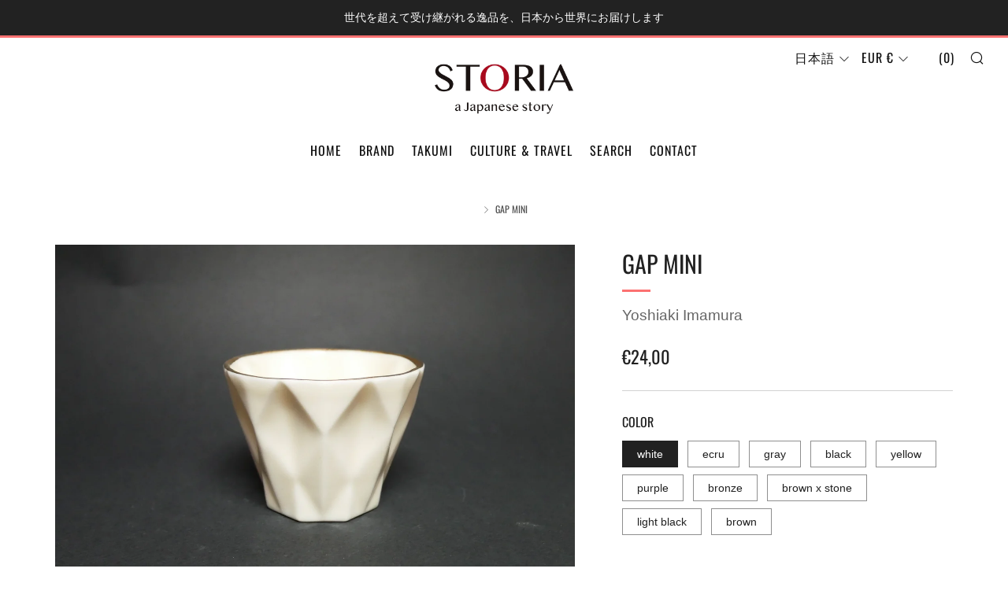

--- FILE ---
content_type: text/html; charset=utf-8
request_url: https://en.storia-japan.com/ja/products/imamura-gap-mini
body_size: 32637
content:
<!doctype html>
<html class="no-js" lang="ja">
<head>
  	<meta charset="utf-8">
  	<meta http-equiv="X-UA-Compatible" content="IE=edge,chrome=1">
  	<meta name="viewport" content="width=device-width, initial-scale=1.0, height=device-height, minimum-scale=1.0, user-scalable=0">
  	<meta name="theme-color" content="#fc7171">

	<!-- Network optimisations -->
<link rel="preload" as="style" href="//en.storia-japan.com/cdn/shop/t/5/assets/theme-critical.css?enable_css_minification=1&v=49339997377473628211641536132"><link rel="preload" as="script" href="//en.storia-japan.com/cdn/shop/t/5/assets/scrollreveal.min.js?v=160788058297944495001641536131"><link rel="preconnect" href="//cdn.shopify.com" crossorigin>
<link rel="preconnect" href="//fonts.shopifycdn.com" crossorigin>
<link rel="preconnect" href="//v.shopify.com" crossorigin>
<link rel="preconnect" href="//ajax.googleapis.com" crossorigin>
<link rel="preconnect" href="//s.ytimg.com" crossorigin>
<link rel="preconnect" href="//www.youtube.com" crossorigin>
<link rel="dns-prefetch" href="//productreviews.shopifycdn.com">
<link rel="dns-prefetch" href="//maps.googleapis.com">
<link rel="dns-prefetch" href="//maps.gstatic.com">
<link rel="preconnect" href="https://monorail-edge.shopifysvc.com">

<link rel="canonical" href="https://en.storia-japan.com/ja/products/imamura-gap-mini">
	    <link rel="shortcut icon" href="//en.storia-japan.com/cdn/shop/files/Instagram-STORIA_32x32.png?v=1646043100" type="image/png">
	

	<!-- Title and description ================================================== --><title>ギャップと名付けられたエスプレッソカップ
&ndash; STORIA</title><meta name="description" content="大量生産・大量消費へのアンチテーゼも込めたカップ。普段、作家の器を使わない人と作家とのギャップを埋める器として位置付けている。シンプルで扱いやすく、普段使いに適している。"><!-- /snippets/social-meta-tags.liquid -->




<meta property="og:site_name" content="STORIA">
<meta property="og:url" content="https://en.storia-japan.com/ja/products/imamura-gap-mini">
<meta property="og:title" content="ギャップと名付けられたエスプレッソカップ">
<meta property="og:type" content="product">
<meta property="og:description" content="大量生産・大量消費へのアンチテーゼも込めたカップ。普段、作家の器を使わない人と作家とのギャップを埋める器として位置付けている。シンプルで扱いやすく、普段使いに適している。">

  <meta property="og:price:amount" content="24,00">
  <meta property="og:price:currency" content="EUR">

<meta property="og:image" content="http://en.storia-japan.com/cdn/shop/products/IMG_1013_1200x1200.jpg?v=1637854035"><meta property="og:image" content="http://en.storia-japan.com/cdn/shop/products/IMG_1014_1200x1200.jpg?v=1637854035"><meta property="og:image" content="http://en.storia-japan.com/cdn/shop/products/IMG_0994_1200x1200.jpg?v=1637854035">
<meta property="og:image:secure_url" content="https://en.storia-japan.com/cdn/shop/products/IMG_1013_1200x1200.jpg?v=1637854035"><meta property="og:image:secure_url" content="https://en.storia-japan.com/cdn/shop/products/IMG_1014_1200x1200.jpg?v=1637854035"><meta property="og:image:secure_url" content="https://en.storia-japan.com/cdn/shop/products/IMG_0994_1200x1200.jpg?v=1637854035">


<meta name="twitter:card" content="summary_large_image">
<meta name="twitter:title" content="ギャップと名付けられたエスプレッソカップ">
<meta name="twitter:description" content="大量生産・大量消費へのアンチテーゼも込めたカップ。普段、作家の器を使わない人と作家とのギャップを埋める器として位置付けている。シンプルで扱いやすく、普段使いに適している。">

  	<!-- JS before CSSOM =================================================== -->
  	<script type="text/javascript">
		theme = {};
		theme.t = {};
		theme.map = {};
		theme.map_settings_url="//en.storia-japan.com/cdn/shop/t/5/assets/map_settings.min.js?v=139713383514298653791641536128";
		theme.cart_type = 'modal';
		theme.cart_ajax = true;
		theme.routes = {
			rootUrl: "/ja",
			rootUrlSlash: "/ja/",
			cartUrl: "/ja/cart",
			cartAddUrl: "/ja/cart/add",
			cartChangeUrl: "/ja/cart/change"
		};
		theme.assets = {
			plyr: "//en.storia-japan.com/cdn/shop/t/5/assets/plyr.min.js?v=4209607025050129391641536130",
			masonry: "//en.storia-japan.com/cdn/shop/t/5/assets/masonry.min.js?v=52946867241060388171641536128",
			autocomplete: "//en.storia-japan.com/cdn/shop/t/5/assets/autocomplete.min.js?v=42647060391499044481641536115",
			photoswipe: "//en.storia-japan.com/cdn/shop/t/5/assets/photoswipe.min.js?v=25365026511866153621641536129",
			fecha: "//en.storia-japan.com/cdn/shop/t/5/assets/fecha.min.js?v=77892649025288305351641536125"
		};
	</script>
	
	<style id="fontsupporttest">@font-face{font-family:"font";src:url("https://")}</style>
	<script type="text/javascript">
		function supportsFontFace() {
			function blacklist() {
				var match = /(WebKit|windows phone.+trident)\/(\d+)/i.exec(navigator.userAgent);
				return match && parseInt(match[2], 10) < (match[1] == 'WebKit' ? 533 : 6);
			}
			function hasFontFaceSrc() {
				var style = document.getElementById('fontsupporttest');
				var sheet = style.sheet || style.styleSheet;
				var cssText = sheet ? (sheet.cssRules && sheet.cssRules[0] ? sheet.cssRules[0].cssText : sheet.cssText || '') : '';
				return /src/i.test(cssText);
			}
			return !blacklist() && hasFontFaceSrc();
		}
		document.documentElement.classList.replace('no-js', 'js');
		if (window.matchMedia("(pointer: coarse)").matches) {document.documentElement.classList.add('touchevents')} else {document.documentElement.classList.add('no-touchevents')}
		if (supportsFontFace()) {document.documentElement.classList.add('fontface')}
	</script>
  	<script src="//en.storia-japan.com/cdn/shop/t/5/assets/jquery.min.js?v=60938658743091704111641536126" defer="defer"></script>
  	<script src="//en.storia-japan.com/cdn/shop/t/5/assets/vendor.min.js?v=90278687466543848511641536134" defer="defer"></script>
  	<script src="//en.storia-japan.com/cdn/shop/t/5/assets/ajax-cart.min.js?v=3414530709584163441641536148" defer="defer"></script>

  	<!-- CSS ================================================== -->
  	
<style data-shopify>





:root {
	--color--brand: #fc7171;
	--color--brand-dark: #fb5858;
	--color--brand-light: #fd8a8a;

	--color--accent: #f0f0f0;
	--color--accent-dark: #e3e3e3;

	--color--link: #ffffff;
	--color--link-dark: #d00404;

	--color--text: #212121;
	--color--text-light: rgba(33, 33, 33, 0.7);
	--color--text-lighter: rgba(33, 33, 33, 0.5);
	--color--text-lightest: rgba(33, 33, 33, 0.2);

	--color--text-bg: rgba(33, 33, 33, 0.1);

	--color--headings: #212121;
	--color--alt-text: #666666;
	--color--btn: #111111;

	--color--product-bg: #f0f0f0;
	--color--product-sale: #c00000;

	--color--bg: #FFFFFF;
	--color--bg-alpha: rgba(255, 255, 255, 0.8);
	--color--bg-light: #ffffff;
	--color--bg-dark: #f2f2f2;

	--font--size-base: 16;
	--font--line-base: 30;

	--font--size-h1: 40;
	--font--size-h2: 30;
	--font--size-h3: 24;
	--font--size-h4: 22;
	--font--size-h5: 19;
	--font--size-h6: 16;

	--font--body: "system_ui", -apple-system, 'Segoe UI', Roboto, 'Helvetica Neue', 'Noto Sans', 'Liberation Sans', Arial, sans-serif, 'Apple Color Emoji', 'Segoe UI Emoji', 'Segoe UI Symbol', 'Noto Color Emoji';
	--font--body-style: normal;
    --font--body-weight: 400;

    --font--title: Oswald, sans-serif;
	--font--title-weight: 400;
	--font--title-style: normal;
	--font--title-space: 0px;
	--font--title-transform: uppercase;
	--font--title-border: 1;
	--font--title-border-size: 3px;

	--font--nav: Oswald, sans-serif;
	--font--nav-weight: 400;
	--font--nav-style: normal;
	--font--nav-space: 1px;
	--font--nav-transform: uppercase;
	--font--nav-size: 16px;

	--font--button: Oswald, sans-serif;
	--font--button-weight: 400;
	--font--button-style: normal;
	--font--button-space: 1px;
	--font--button-transform: uppercase;
	--font--button-size: 15px;
	--font--button-mobile-size: 12px;

	--font--icon-url: //en.storia-japan.com/cdn/shop/t/5/assets/sb-icons.eot?v=69961381625854386191641536131;
}
</style>
	<style>
@font-face {
  font-family: Oswald;
  font-weight: 400;
  font-style: normal;
  font-display: swap;
  src: url("//en.storia-japan.com/cdn/fonts/oswald/oswald_n4.7760ed7a63e536050f64bb0607ff70ce07a480bd.woff2") format("woff2"),
       url("//en.storia-japan.com/cdn/fonts/oswald/oswald_n4.ae5e497f60fc686568afe76e9ff1872693c533e9.woff") format("woff");
}

@font-face {
  font-family: Oswald;
  font-weight: 400;
  font-style: normal;
  font-display: swap;
  src: url("//en.storia-japan.com/cdn/fonts/oswald/oswald_n4.7760ed7a63e536050f64bb0607ff70ce07a480bd.woff2") format("woff2"),
       url("//en.storia-japan.com/cdn/fonts/oswald/oswald_n4.ae5e497f60fc686568afe76e9ff1872693c533e9.woff") format("woff");
}

@font-face {
  font-family: Oswald;
  font-weight: 400;
  font-style: normal;
  font-display: swap;
  src: url("//en.storia-japan.com/cdn/fonts/oswald/oswald_n4.7760ed7a63e536050f64bb0607ff70ce07a480bd.woff2") format("woff2"),
       url("//en.storia-japan.com/cdn/fonts/oswald/oswald_n4.ae5e497f60fc686568afe76e9ff1872693c533e9.woff") format("woff");
}




</style>

<link rel="stylesheet" href="//en.storia-japan.com/cdn/shop/t/5/assets/theme-critical.css?enable_css_minification=1&v=49339997377473628211641536132">

<link rel="preload" href="//en.storia-japan.com/cdn/shop/t/5/assets/theme.css?enable_css_minification=1&v=76431663747276407711641536132" as="style" onload="this.onload=null;this.rel='stylesheet'">
<noscript><link rel="stylesheet" href="//en.storia-japan.com/cdn/shop/t/5/assets/theme.css?enable_css_minification=1&v=76431663747276407711641536132"></noscript>
<script>
	/*! loadCSS rel=preload polyfill. [c]2017 Filament Group, Inc. MIT License */
	(function(w){"use strict";if(!w.loadCSS){w.loadCSS=function(){}}var rp=loadCSS.relpreload={};rp.support=(function(){var ret;try{ret=w.document.createElement("link").relList.supports("preload")}catch(e){ret=false}return function(){return ret}})();rp.bindMediaToggle=function(link){var finalMedia=link.media||"all";function enableStylesheet(){if(link.addEventListener){link.removeEventListener("load",enableStylesheet)}else if(link.attachEvent){link.detachEvent("onload",enableStylesheet)}link.setAttribute("onload",null);link.media=finalMedia}if(link.addEventListener){link.addEventListener("load",enableStylesheet)}else if(link.attachEvent){link.attachEvent("onload",enableStylesheet)}setTimeout(function(){link.rel="stylesheet";link.media="only x"});setTimeout(enableStylesheet,3000)};rp.poly=function(){if(rp.support()){return}var links=w.document.getElementsByTagName("link");for(var i=0;i<links.length;i+=1){var link=links[i];if(link.rel==="preload"&&link.getAttribute("as")==="style"&&!link.getAttribute("data-loadcss")){link.setAttribute("data-loadcss",true);rp.bindMediaToggle(link)}}};if(!rp.support()){rp.poly();var run=w.setInterval(rp.poly,500);if(w.addEventListener){w.addEventListener("load",function(){rp.poly();w.clearInterval(run)})}else if(w.attachEvent){w.attachEvent("onload",function(){rp.poly();w.clearInterval(run)})}}if(typeof exports!=="undefined"){exports.loadCSS=loadCSS}else{w.loadCSS=loadCSS}}(typeof global!=="undefined"?global:this));
</script>

	<!-- JS after CSSOM=================================================== -->
  	<script src="//en.storia-japan.com/cdn/shop/t/5/assets/theme.min.js?v=127514221528584704451641536133" defer="defer"></script>
  	<script src="//en.storia-japan.com/cdn/shop/t/5/assets/custom.js?v=35632605763245164761641536117" defer="defer"></script>

	

  	
		<script src="//en.storia-japan.com/cdn/shop/t/5/assets/scrollreveal.min.js?v=160788058297944495001641536131"></script>
	
  	

	<!-- Header hook for plugins ================================================== -->
  	<script>window.performance && window.performance.mark && window.performance.mark('shopify.content_for_header.start');</script><meta id="shopify-digital-wallet" name="shopify-digital-wallet" content="/57058820281/digital_wallets/dialog">
<meta name="shopify-checkout-api-token" content="0b8779c9fa46b850cbfdc026bfd1d054">
<meta id="in-context-paypal-metadata" data-shop-id="57058820281" data-venmo-supported="false" data-environment="production" data-locale="ja_JP" data-paypal-v4="true" data-currency="EUR">
<link rel="alternate" hreflang="x-default" href="https://storia-japan.com/products/imamura-gap-mini">
<link rel="alternate" hreflang="ja" href="https://storia-japan.com/products/imamura-gap-mini">
<link rel="alternate" hreflang="en" href="https://storia-japan.com/en/products/imamura-gap-mini">
<link rel="alternate" hreflang="it" href="https://storia-japan.com/it/products/imamura-gap-mini">
<link rel="alternate" hreflang="en-CN" href="https://en.storia-japan.com/products/imamura-gap-mini">
<link rel="alternate" hreflang="ja-CN" href="https://en.storia-japan.com/ja/products/imamura-gap-mini">
<link rel="alternate" hreflang="it-CN" href="https://en.storia-japan.com/it/products/imamura-gap-mini">
<link rel="alternate" hreflang="en-US" href="https://en.storia-japan.com/products/imamura-gap-mini">
<link rel="alternate" hreflang="ja-US" href="https://en.storia-japan.com/ja/products/imamura-gap-mini">
<link rel="alternate" hreflang="it-US" href="https://en.storia-japan.com/it/products/imamura-gap-mini">
<link rel="alternate" hreflang="en-CA" href="https://en.storia-japan.com/products/imamura-gap-mini">
<link rel="alternate" hreflang="ja-CA" href="https://en.storia-japan.com/ja/products/imamura-gap-mini">
<link rel="alternate" hreflang="it-CA" href="https://en.storia-japan.com/it/products/imamura-gap-mini">
<link rel="alternate" hreflang="en-JP" href="https://en.storia-japan.com/products/imamura-gap-mini">
<link rel="alternate" hreflang="ja-JP" href="https://en.storia-japan.com/ja/products/imamura-gap-mini">
<link rel="alternate" hreflang="it-JP" href="https://en.storia-japan.com/it/products/imamura-gap-mini">
<link rel="alternate" type="application/json+oembed" href="https://en.storia-japan.com/ja/products/imamura-gap-mini.oembed">
<script async="async" src="/checkouts/internal/preloads.js?locale=ja-US"></script>
<link rel="preconnect" href="https://shop.app" crossorigin="anonymous">
<script async="async" src="https://shop.app/checkouts/internal/preloads.js?locale=ja-US&shop_id=57058820281" crossorigin="anonymous"></script>
<script id="apple-pay-shop-capabilities" type="application/json">{"shopId":57058820281,"countryCode":"JP","currencyCode":"EUR","merchantCapabilities":["supports3DS"],"merchantId":"gid:\/\/shopify\/Shop\/57058820281","merchantName":"STORIA","requiredBillingContactFields":["postalAddress","email","phone"],"requiredShippingContactFields":["postalAddress","email","phone"],"shippingType":"shipping","supportedNetworks":["visa","masterCard","amex"],"total":{"type":"pending","label":"STORIA","amount":"1.00"},"shopifyPaymentsEnabled":true,"supportsSubscriptions":true}</script>
<script id="shopify-features" type="application/json">{"accessToken":"0b8779c9fa46b850cbfdc026bfd1d054","betas":["rich-media-storefront-analytics"],"domain":"en.storia-japan.com","predictiveSearch":false,"shopId":57058820281,"locale":"ja"}</script>
<script>var Shopify = Shopify || {};
Shopify.shop = "storia-japan.myshopify.com";
Shopify.locale = "ja";
Shopify.currency = {"active":"EUR","rate":"1.0"};
Shopify.country = "US";
Shopify.theme = {"name":"Copy of Venue","id":128778862777,"schema_name":"Venue","schema_version":"4.8.5","theme_store_id":836,"role":"main"};
Shopify.theme.handle = "null";
Shopify.theme.style = {"id":null,"handle":null};
Shopify.cdnHost = "en.storia-japan.com/cdn";
Shopify.routes = Shopify.routes || {};
Shopify.routes.root = "/ja/";</script>
<script type="module">!function(o){(o.Shopify=o.Shopify||{}).modules=!0}(window);</script>
<script>!function(o){function n(){var o=[];function n(){o.push(Array.prototype.slice.apply(arguments))}return n.q=o,n}var t=o.Shopify=o.Shopify||{};t.loadFeatures=n(),t.autoloadFeatures=n()}(window);</script>
<script>
  window.ShopifyPay = window.ShopifyPay || {};
  window.ShopifyPay.apiHost = "shop.app\/pay";
  window.ShopifyPay.redirectState = null;
</script>
<script id="shop-js-analytics" type="application/json">{"pageType":"product"}</script>
<script defer="defer" async type="module" src="//en.storia-japan.com/cdn/shopifycloud/shop-js/modules/v2/client.init-shop-cart-sync_CZKilf07.ja.esm.js"></script>
<script defer="defer" async type="module" src="//en.storia-japan.com/cdn/shopifycloud/shop-js/modules/v2/chunk.common_rlhnONO2.esm.js"></script>
<script type="module">
  await import("//en.storia-japan.com/cdn/shopifycloud/shop-js/modules/v2/client.init-shop-cart-sync_CZKilf07.ja.esm.js");
await import("//en.storia-japan.com/cdn/shopifycloud/shop-js/modules/v2/chunk.common_rlhnONO2.esm.js");

  window.Shopify.SignInWithShop?.initShopCartSync?.({"fedCMEnabled":true,"windoidEnabled":true});

</script>
<script>
  window.Shopify = window.Shopify || {};
  if (!window.Shopify.featureAssets) window.Shopify.featureAssets = {};
  window.Shopify.featureAssets['shop-js'] = {"shop-cart-sync":["modules/v2/client.shop-cart-sync_BwCHLH8C.ja.esm.js","modules/v2/chunk.common_rlhnONO2.esm.js"],"init-fed-cm":["modules/v2/client.init-fed-cm_CQXj6EwP.ja.esm.js","modules/v2/chunk.common_rlhnONO2.esm.js"],"shop-button":["modules/v2/client.shop-button_B7JE2zCc.ja.esm.js","modules/v2/chunk.common_rlhnONO2.esm.js"],"init-windoid":["modules/v2/client.init-windoid_DQ9csUH7.ja.esm.js","modules/v2/chunk.common_rlhnONO2.esm.js"],"shop-cash-offers":["modules/v2/client.shop-cash-offers_DxEVlT9h.ja.esm.js","modules/v2/chunk.common_rlhnONO2.esm.js","modules/v2/chunk.modal_BI56FOb0.esm.js"],"shop-toast-manager":["modules/v2/client.shop-toast-manager_BE8_-kNb.ja.esm.js","modules/v2/chunk.common_rlhnONO2.esm.js"],"init-shop-email-lookup-coordinator":["modules/v2/client.init-shop-email-lookup-coordinator_BgbPPTAQ.ja.esm.js","modules/v2/chunk.common_rlhnONO2.esm.js"],"pay-button":["modules/v2/client.pay-button_hoKCMeMC.ja.esm.js","modules/v2/chunk.common_rlhnONO2.esm.js"],"avatar":["modules/v2/client.avatar_BTnouDA3.ja.esm.js"],"init-shop-cart-sync":["modules/v2/client.init-shop-cart-sync_CZKilf07.ja.esm.js","modules/v2/chunk.common_rlhnONO2.esm.js"],"shop-login-button":["modules/v2/client.shop-login-button_BXDQHqjj.ja.esm.js","modules/v2/chunk.common_rlhnONO2.esm.js","modules/v2/chunk.modal_BI56FOb0.esm.js"],"init-customer-accounts-sign-up":["modules/v2/client.init-customer-accounts-sign-up_C3NeUvFd.ja.esm.js","modules/v2/client.shop-login-button_BXDQHqjj.ja.esm.js","modules/v2/chunk.common_rlhnONO2.esm.js","modules/v2/chunk.modal_BI56FOb0.esm.js"],"init-shop-for-new-customer-accounts":["modules/v2/client.init-shop-for-new-customer-accounts_D-v2xi0b.ja.esm.js","modules/v2/client.shop-login-button_BXDQHqjj.ja.esm.js","modules/v2/chunk.common_rlhnONO2.esm.js","modules/v2/chunk.modal_BI56FOb0.esm.js"],"init-customer-accounts":["modules/v2/client.init-customer-accounts_Cciaq_Mb.ja.esm.js","modules/v2/client.shop-login-button_BXDQHqjj.ja.esm.js","modules/v2/chunk.common_rlhnONO2.esm.js","modules/v2/chunk.modal_BI56FOb0.esm.js"],"shop-follow-button":["modules/v2/client.shop-follow-button_CM9l58Wl.ja.esm.js","modules/v2/chunk.common_rlhnONO2.esm.js","modules/v2/chunk.modal_BI56FOb0.esm.js"],"lead-capture":["modules/v2/client.lead-capture_oVhdpGxe.ja.esm.js","modules/v2/chunk.common_rlhnONO2.esm.js","modules/v2/chunk.modal_BI56FOb0.esm.js"],"checkout-modal":["modules/v2/client.checkout-modal_BbgmKIDX.ja.esm.js","modules/v2/chunk.common_rlhnONO2.esm.js","modules/v2/chunk.modal_BI56FOb0.esm.js"],"shop-login":["modules/v2/client.shop-login_BRorRhgW.ja.esm.js","modules/v2/chunk.common_rlhnONO2.esm.js","modules/v2/chunk.modal_BI56FOb0.esm.js"],"payment-terms":["modules/v2/client.payment-terms_Ba4TR13R.ja.esm.js","modules/v2/chunk.common_rlhnONO2.esm.js","modules/v2/chunk.modal_BI56FOb0.esm.js"]};
</script>
<script>(function() {
  var isLoaded = false;
  function asyncLoad() {
    if (isLoaded) return;
    isLoaded = true;
    var urls = ["https:\/\/cdn.shopify.com\/s\/files\/1\/0570\/5882\/0281\/t\/5\/assets\/booster_eu_cookie_57058820281.js?v=1641550053\u0026shop=storia-japan.myshopify.com"];
    for (var i = 0; i < urls.length; i++) {
      var s = document.createElement('script');
      s.type = 'text/javascript';
      s.async = true;
      s.src = urls[i];
      var x = document.getElementsByTagName('script')[0];
      x.parentNode.insertBefore(s, x);
    }
  };
  if(window.attachEvent) {
    window.attachEvent('onload', asyncLoad);
  } else {
    window.addEventListener('load', asyncLoad, false);
  }
})();</script>
<script id="__st">var __st={"a":57058820281,"offset":3600,"reqid":"ad46a523-dc9e-4a97-baae-2eef7dff0be8-1769005404","pageurl":"en.storia-japan.com\/ja\/products\/imamura-gap-mini","u":"c9b181ebdbdb","p":"product","rtyp":"product","rid":7081685221561};</script>
<script>window.ShopifyPaypalV4VisibilityTracking = true;</script>
<script id="form-persister">!function(){'use strict';const t='contact',e='new_comment',n=[[t,t],['blogs',e],['comments',e],[t,'customer']],o='password',r='form_key',c=['recaptcha-v3-token','g-recaptcha-response','h-captcha-response',o],s=()=>{try{return window.sessionStorage}catch{return}},i='__shopify_v',u=t=>t.elements[r],a=function(){const t=[...n].map((([t,e])=>`form[action*='/${t}']:not([data-nocaptcha='true']) input[name='form_type'][value='${e}']`)).join(',');var e;return e=t,()=>e?[...document.querySelectorAll(e)].map((t=>t.form)):[]}();function m(t){const e=u(t);a().includes(t)&&(!e||!e.value)&&function(t){try{if(!s())return;!function(t){const e=s();if(!e)return;const n=u(t);if(!n)return;const o=n.value;o&&e.removeItem(o)}(t);const e=Array.from(Array(32),(()=>Math.random().toString(36)[2])).join('');!function(t,e){u(t)||t.append(Object.assign(document.createElement('input'),{type:'hidden',name:r})),t.elements[r].value=e}(t,e),function(t,e){const n=s();if(!n)return;const r=[...t.querySelectorAll(`input[type='${o}']`)].map((({name:t})=>t)),u=[...c,...r],a={};for(const[o,c]of new FormData(t).entries())u.includes(o)||(a[o]=c);n.setItem(e,JSON.stringify({[i]:1,action:t.action,data:a}))}(t,e)}catch(e){console.error('failed to persist form',e)}}(t)}const f=t=>{if('true'===t.dataset.persistBound)return;const e=function(t,e){const n=function(t){return'function'==typeof t.submit?t.submit:HTMLFormElement.prototype.submit}(t).bind(t);return function(){let t;return()=>{t||(t=!0,(()=>{try{e(),n()}catch(t){(t=>{console.error('form submit failed',t)})(t)}})(),setTimeout((()=>t=!1),250))}}()}(t,(()=>{m(t)}));!function(t,e){if('function'==typeof t.submit&&'function'==typeof e)try{t.submit=e}catch{}}(t,e),t.addEventListener('submit',(t=>{t.preventDefault(),e()})),t.dataset.persistBound='true'};!function(){function t(t){const e=(t=>{const e=t.target;return e instanceof HTMLFormElement?e:e&&e.form})(t);e&&m(e)}document.addEventListener('submit',t),document.addEventListener('DOMContentLoaded',(()=>{const e=a();for(const t of e)f(t);var n;n=document.body,new window.MutationObserver((t=>{for(const e of t)if('childList'===e.type&&e.addedNodes.length)for(const t of e.addedNodes)1===t.nodeType&&'FORM'===t.tagName&&a().includes(t)&&f(t)})).observe(n,{childList:!0,subtree:!0,attributes:!1}),document.removeEventListener('submit',t)}))}()}();</script>
<script integrity="sha256-4kQ18oKyAcykRKYeNunJcIwy7WH5gtpwJnB7kiuLZ1E=" data-source-attribution="shopify.loadfeatures" defer="defer" src="//en.storia-japan.com/cdn/shopifycloud/storefront/assets/storefront/load_feature-a0a9edcb.js" crossorigin="anonymous"></script>
<script crossorigin="anonymous" defer="defer" src="//en.storia-japan.com/cdn/shopifycloud/storefront/assets/shopify_pay/storefront-65b4c6d7.js?v=20250812"></script>
<script data-source-attribution="shopify.dynamic_checkout.dynamic.init">var Shopify=Shopify||{};Shopify.PaymentButton=Shopify.PaymentButton||{isStorefrontPortableWallets:!0,init:function(){window.Shopify.PaymentButton.init=function(){};var t=document.createElement("script");t.src="https://en.storia-japan.com/cdn/shopifycloud/portable-wallets/latest/portable-wallets.ja.js",t.type="module",document.head.appendChild(t)}};
</script>
<script data-source-attribution="shopify.dynamic_checkout.buyer_consent">
  function portableWalletsHideBuyerConsent(e){var t=document.getElementById("shopify-buyer-consent"),n=document.getElementById("shopify-subscription-policy-button");t&&n&&(t.classList.add("hidden"),t.setAttribute("aria-hidden","true"),n.removeEventListener("click",e))}function portableWalletsShowBuyerConsent(e){var t=document.getElementById("shopify-buyer-consent"),n=document.getElementById("shopify-subscription-policy-button");t&&n&&(t.classList.remove("hidden"),t.removeAttribute("aria-hidden"),n.addEventListener("click",e))}window.Shopify?.PaymentButton&&(window.Shopify.PaymentButton.hideBuyerConsent=portableWalletsHideBuyerConsent,window.Shopify.PaymentButton.showBuyerConsent=portableWalletsShowBuyerConsent);
</script>
<script>
  function portableWalletsCleanup(e){e&&e.src&&console.error("Failed to load portable wallets script "+e.src);var t=document.querySelectorAll("shopify-accelerated-checkout .shopify-payment-button__skeleton, shopify-accelerated-checkout-cart .wallet-cart-button__skeleton"),e=document.getElementById("shopify-buyer-consent");for(let e=0;e<t.length;e++)t[e].remove();e&&e.remove()}function portableWalletsNotLoadedAsModule(e){e instanceof ErrorEvent&&"string"==typeof e.message&&e.message.includes("import.meta")&&"string"==typeof e.filename&&e.filename.includes("portable-wallets")&&(window.removeEventListener("error",portableWalletsNotLoadedAsModule),window.Shopify.PaymentButton.failedToLoad=e,"loading"===document.readyState?document.addEventListener("DOMContentLoaded",window.Shopify.PaymentButton.init):window.Shopify.PaymentButton.init())}window.addEventListener("error",portableWalletsNotLoadedAsModule);
</script>

<script type="module" src="https://en.storia-japan.com/cdn/shopifycloud/portable-wallets/latest/portable-wallets.ja.js" onError="portableWalletsCleanup(this)" crossorigin="anonymous"></script>
<script nomodule>
  document.addEventListener("DOMContentLoaded", portableWalletsCleanup);
</script>

<link id="shopify-accelerated-checkout-styles" rel="stylesheet" media="screen" href="https://en.storia-japan.com/cdn/shopifycloud/portable-wallets/latest/accelerated-checkout-backwards-compat.css" crossorigin="anonymous">
<style id="shopify-accelerated-checkout-cart">
        #shopify-buyer-consent {
  margin-top: 1em;
  display: inline-block;
  width: 100%;
}

#shopify-buyer-consent.hidden {
  display: none;
}

#shopify-subscription-policy-button {
  background: none;
  border: none;
  padding: 0;
  text-decoration: underline;
  font-size: inherit;
  cursor: pointer;
}

#shopify-subscription-policy-button::before {
  box-shadow: none;
}

      </style>

<script>window.performance && window.performance.mark && window.performance.mark('shopify.content_for_header.end');</script>
  <!-- Global site tag (gtag.js) - Google Ads: 10862723839 -->
<script async src="https://www.googletagmanager.com/gtag/js?id=AW-10862723839"></script>
<script>
  window.dataLayer = window.dataLayer || [];
  function gtag(){dataLayer.push(arguments);}
  gtag('js', new Date());

  gtag('config', 'AW-10862723839');
</script>


<script src="https://cdn.shopify.com/extensions/8d2c31d3-a828-4daf-820f-80b7f8e01c39/nova-eu-cookie-bar-gdpr-4/assets/nova-cookie-app-embed.js" type="text/javascript" defer="defer"></script>
<link href="https://cdn.shopify.com/extensions/8d2c31d3-a828-4daf-820f-80b7f8e01c39/nova-eu-cookie-bar-gdpr-4/assets/nova-cookie.css" rel="stylesheet" type="text/css" media="all">
<link href="https://monorail-edge.shopifysvc.com" rel="dns-prefetch">
<script>(function(){if ("sendBeacon" in navigator && "performance" in window) {try {var session_token_from_headers = performance.getEntriesByType('navigation')[0].serverTiming.find(x => x.name == '_s').description;} catch {var session_token_from_headers = undefined;}var session_cookie_matches = document.cookie.match(/_shopify_s=([^;]*)/);var session_token_from_cookie = session_cookie_matches && session_cookie_matches.length === 2 ? session_cookie_matches[1] : "";var session_token = session_token_from_headers || session_token_from_cookie || "";function handle_abandonment_event(e) {var entries = performance.getEntries().filter(function(entry) {return /monorail-edge.shopifysvc.com/.test(entry.name);});if (!window.abandonment_tracked && entries.length === 0) {window.abandonment_tracked = true;var currentMs = Date.now();var navigation_start = performance.timing.navigationStart;var payload = {shop_id: 57058820281,url: window.location.href,navigation_start,duration: currentMs - navigation_start,session_token,page_type: "product"};window.navigator.sendBeacon("https://monorail-edge.shopifysvc.com/v1/produce", JSON.stringify({schema_id: "online_store_buyer_site_abandonment/1.1",payload: payload,metadata: {event_created_at_ms: currentMs,event_sent_at_ms: currentMs}}));}}window.addEventListener('pagehide', handle_abandonment_event);}}());</script>
<script id="web-pixels-manager-setup">(function e(e,d,r,n,o){if(void 0===o&&(o={}),!Boolean(null===(a=null===(i=window.Shopify)||void 0===i?void 0:i.analytics)||void 0===a?void 0:a.replayQueue)){var i,a;window.Shopify=window.Shopify||{};var t=window.Shopify;t.analytics=t.analytics||{};var s=t.analytics;s.replayQueue=[],s.publish=function(e,d,r){return s.replayQueue.push([e,d,r]),!0};try{self.performance.mark("wpm:start")}catch(e){}var l=function(){var e={modern:/Edge?\/(1{2}[4-9]|1[2-9]\d|[2-9]\d{2}|\d{4,})\.\d+(\.\d+|)|Firefox\/(1{2}[4-9]|1[2-9]\d|[2-9]\d{2}|\d{4,})\.\d+(\.\d+|)|Chrom(ium|e)\/(9{2}|\d{3,})\.\d+(\.\d+|)|(Maci|X1{2}).+ Version\/(15\.\d+|(1[6-9]|[2-9]\d|\d{3,})\.\d+)([,.]\d+|)( \(\w+\)|)( Mobile\/\w+|) Safari\/|Chrome.+OPR\/(9{2}|\d{3,})\.\d+\.\d+|(CPU[ +]OS|iPhone[ +]OS|CPU[ +]iPhone|CPU IPhone OS|CPU iPad OS)[ +]+(15[._]\d+|(1[6-9]|[2-9]\d|\d{3,})[._]\d+)([._]\d+|)|Android:?[ /-](13[3-9]|1[4-9]\d|[2-9]\d{2}|\d{4,})(\.\d+|)(\.\d+|)|Android.+Firefox\/(13[5-9]|1[4-9]\d|[2-9]\d{2}|\d{4,})\.\d+(\.\d+|)|Android.+Chrom(ium|e)\/(13[3-9]|1[4-9]\d|[2-9]\d{2}|\d{4,})\.\d+(\.\d+|)|SamsungBrowser\/([2-9]\d|\d{3,})\.\d+/,legacy:/Edge?\/(1[6-9]|[2-9]\d|\d{3,})\.\d+(\.\d+|)|Firefox\/(5[4-9]|[6-9]\d|\d{3,})\.\d+(\.\d+|)|Chrom(ium|e)\/(5[1-9]|[6-9]\d|\d{3,})\.\d+(\.\d+|)([\d.]+$|.*Safari\/(?![\d.]+ Edge\/[\d.]+$))|(Maci|X1{2}).+ Version\/(10\.\d+|(1[1-9]|[2-9]\d|\d{3,})\.\d+)([,.]\d+|)( \(\w+\)|)( Mobile\/\w+|) Safari\/|Chrome.+OPR\/(3[89]|[4-9]\d|\d{3,})\.\d+\.\d+|(CPU[ +]OS|iPhone[ +]OS|CPU[ +]iPhone|CPU IPhone OS|CPU iPad OS)[ +]+(10[._]\d+|(1[1-9]|[2-9]\d|\d{3,})[._]\d+)([._]\d+|)|Android:?[ /-](13[3-9]|1[4-9]\d|[2-9]\d{2}|\d{4,})(\.\d+|)(\.\d+|)|Mobile Safari.+OPR\/([89]\d|\d{3,})\.\d+\.\d+|Android.+Firefox\/(13[5-9]|1[4-9]\d|[2-9]\d{2}|\d{4,})\.\d+(\.\d+|)|Android.+Chrom(ium|e)\/(13[3-9]|1[4-9]\d|[2-9]\d{2}|\d{4,})\.\d+(\.\d+|)|Android.+(UC? ?Browser|UCWEB|U3)[ /]?(15\.([5-9]|\d{2,})|(1[6-9]|[2-9]\d|\d{3,})\.\d+)\.\d+|SamsungBrowser\/(5\.\d+|([6-9]|\d{2,})\.\d+)|Android.+MQ{2}Browser\/(14(\.(9|\d{2,})|)|(1[5-9]|[2-9]\d|\d{3,})(\.\d+|))(\.\d+|)|K[Aa][Ii]OS\/(3\.\d+|([4-9]|\d{2,})\.\d+)(\.\d+|)/},d=e.modern,r=e.legacy,n=navigator.userAgent;return n.match(d)?"modern":n.match(r)?"legacy":"unknown"}(),u="modern"===l?"modern":"legacy",c=(null!=n?n:{modern:"",legacy:""})[u],f=function(e){return[e.baseUrl,"/wpm","/b",e.hashVersion,"modern"===e.buildTarget?"m":"l",".js"].join("")}({baseUrl:d,hashVersion:r,buildTarget:u}),m=function(e){var d=e.version,r=e.bundleTarget,n=e.surface,o=e.pageUrl,i=e.monorailEndpoint;return{emit:function(e){var a=e.status,t=e.errorMsg,s=(new Date).getTime(),l=JSON.stringify({metadata:{event_sent_at_ms:s},events:[{schema_id:"web_pixels_manager_load/3.1",payload:{version:d,bundle_target:r,page_url:o,status:a,surface:n,error_msg:t},metadata:{event_created_at_ms:s}}]});if(!i)return console&&console.warn&&console.warn("[Web Pixels Manager] No Monorail endpoint provided, skipping logging."),!1;try{return self.navigator.sendBeacon.bind(self.navigator)(i,l)}catch(e){}var u=new XMLHttpRequest;try{return u.open("POST",i,!0),u.setRequestHeader("Content-Type","text/plain"),u.send(l),!0}catch(e){return console&&console.warn&&console.warn("[Web Pixels Manager] Got an unhandled error while logging to Monorail."),!1}}}}({version:r,bundleTarget:l,surface:e.surface,pageUrl:self.location.href,monorailEndpoint:e.monorailEndpoint});try{o.browserTarget=l,function(e){var d=e.src,r=e.async,n=void 0===r||r,o=e.onload,i=e.onerror,a=e.sri,t=e.scriptDataAttributes,s=void 0===t?{}:t,l=document.createElement("script"),u=document.querySelector("head"),c=document.querySelector("body");if(l.async=n,l.src=d,a&&(l.integrity=a,l.crossOrigin="anonymous"),s)for(var f in s)if(Object.prototype.hasOwnProperty.call(s,f))try{l.dataset[f]=s[f]}catch(e){}if(o&&l.addEventListener("load",o),i&&l.addEventListener("error",i),u)u.appendChild(l);else{if(!c)throw new Error("Did not find a head or body element to append the script");c.appendChild(l)}}({src:f,async:!0,onload:function(){if(!function(){var e,d;return Boolean(null===(d=null===(e=window.Shopify)||void 0===e?void 0:e.analytics)||void 0===d?void 0:d.initialized)}()){var d=window.webPixelsManager.init(e)||void 0;if(d){var r=window.Shopify.analytics;r.replayQueue.forEach((function(e){var r=e[0],n=e[1],o=e[2];d.publishCustomEvent(r,n,o)})),r.replayQueue=[],r.publish=d.publishCustomEvent,r.visitor=d.visitor,r.initialized=!0}}},onerror:function(){return m.emit({status:"failed",errorMsg:"".concat(f," has failed to load")})},sri:function(e){var d=/^sha384-[A-Za-z0-9+/=]+$/;return"string"==typeof e&&d.test(e)}(c)?c:"",scriptDataAttributes:o}),m.emit({status:"loading"})}catch(e){m.emit({status:"failed",errorMsg:(null==e?void 0:e.message)||"Unknown error"})}}})({shopId: 57058820281,storefrontBaseUrl: "https://storia-japan.com",extensionsBaseUrl: "https://extensions.shopifycdn.com/cdn/shopifycloud/web-pixels-manager",monorailEndpoint: "https://monorail-edge.shopifysvc.com/unstable/produce_batch",surface: "storefront-renderer",enabledBetaFlags: ["2dca8a86"],webPixelsConfigList: [{"id":"402489529","configuration":"{\"config\":\"{\\\"pixel_id\\\":\\\"G-ZVBLBEDR06\\\",\\\"target_country\\\":\\\"IT\\\",\\\"gtag_events\\\":[{\\\"type\\\":\\\"begin_checkout\\\",\\\"action_label\\\":\\\"G-ZVBLBEDR06\\\"},{\\\"type\\\":\\\"search\\\",\\\"action_label\\\":\\\"G-ZVBLBEDR06\\\"},{\\\"type\\\":\\\"view_item\\\",\\\"action_label\\\":[\\\"G-ZVBLBEDR06\\\",\\\"MC-N9FM7HMG4L\\\"]},{\\\"type\\\":\\\"purchase\\\",\\\"action_label\\\":[\\\"G-ZVBLBEDR06\\\",\\\"MC-N9FM7HMG4L\\\"]},{\\\"type\\\":\\\"page_view\\\",\\\"action_label\\\":[\\\"G-ZVBLBEDR06\\\",\\\"MC-N9FM7HMG4L\\\"]},{\\\"type\\\":\\\"add_payment_info\\\",\\\"action_label\\\":\\\"G-ZVBLBEDR06\\\"},{\\\"type\\\":\\\"add_to_cart\\\",\\\"action_label\\\":\\\"G-ZVBLBEDR06\\\"}],\\\"enable_monitoring_mode\\\":false}\"}","eventPayloadVersion":"v1","runtimeContext":"OPEN","scriptVersion":"b2a88bafab3e21179ed38636efcd8a93","type":"APP","apiClientId":1780363,"privacyPurposes":[],"dataSharingAdjustments":{"protectedCustomerApprovalScopes":["read_customer_address","read_customer_email","read_customer_name","read_customer_personal_data","read_customer_phone"]}},{"id":"shopify-app-pixel","configuration":"{}","eventPayloadVersion":"v1","runtimeContext":"STRICT","scriptVersion":"0450","apiClientId":"shopify-pixel","type":"APP","privacyPurposes":["ANALYTICS","MARKETING"]},{"id":"shopify-custom-pixel","eventPayloadVersion":"v1","runtimeContext":"LAX","scriptVersion":"0450","apiClientId":"shopify-pixel","type":"CUSTOM","privacyPurposes":["ANALYTICS","MARKETING"]}],isMerchantRequest: false,initData: {"shop":{"name":"STORIA","paymentSettings":{"currencyCode":"EUR"},"myshopifyDomain":"storia-japan.myshopify.com","countryCode":"JP","storefrontUrl":"https:\/\/en.storia-japan.com\/ja"},"customer":null,"cart":null,"checkout":null,"productVariants":[{"price":{"amount":24.0,"currencyCode":"EUR"},"product":{"title":"GAP MINI","vendor":"Yoshiaki Imamura","id":"7081685221561","untranslatedTitle":"GAP MINI","url":"\/ja\/products\/imamura-gap-mini","type":""},"id":"41509545640121","image":{"src":"\/\/en.storia-japan.com\/cdn\/shop\/products\/IMG_1013.jpg?v=1637854035"},"sku":"00001-005-white","title":"white","untranslatedTitle":"white"},{"price":{"amount":24.0,"currencyCode":"EUR"},"product":{"title":"GAP MINI","vendor":"Yoshiaki Imamura","id":"7081685221561","untranslatedTitle":"GAP MINI","url":"\/ja\/products\/imamura-gap-mini","type":""},"id":"41509545672889","image":{"src":"\/\/en.storia-japan.com\/cdn\/shop\/products\/IMG_0996.jpg?v=1637854035"},"sku":"00001-005-ecru","title":"ecru","untranslatedTitle":"ecru"},{"price":{"amount":24.0,"currencyCode":"EUR"},"product":{"title":"GAP MINI","vendor":"Yoshiaki Imamura","id":"7081685221561","untranslatedTitle":"GAP MINI","url":"\/ja\/products\/imamura-gap-mini","type":""},"id":"41509545705657","image":{"src":"\/\/en.storia-japan.com\/cdn\/shop\/products\/IMG_1003.jpg?v=1637854152"},"sku":"00001-005-gray","title":"gray","untranslatedTitle":"gray"},{"price":{"amount":24.0,"currencyCode":"EUR"},"product":{"title":"GAP MINI","vendor":"Yoshiaki Imamura","id":"7081685221561","untranslatedTitle":"GAP MINI","url":"\/ja\/products\/imamura-gap-mini","type":""},"id":"41509545738425","image":{"src":"\/\/en.storia-japan.com\/cdn\/shop\/products\/IMG_1002.jpg?v=1637854152"},"sku":"00001-005-black","title":"black","untranslatedTitle":"black"},{"price":{"amount":24.0,"currencyCode":"EUR"},"product":{"title":"GAP MINI","vendor":"Yoshiaki Imamura","id":"7081685221561","untranslatedTitle":"GAP MINI","url":"\/ja\/products\/imamura-gap-mini","type":""},"id":"41509545771193","image":{"src":"\/\/en.storia-japan.com\/cdn\/shop\/products\/IMG_0995.jpg?v=1637854035"},"sku":"00001-005-yellow","title":"yellow","untranslatedTitle":"yellow"},{"price":{"amount":24.0,"currencyCode":"EUR"},"product":{"title":"GAP MINI","vendor":"Yoshiaki Imamura","id":"7081685221561","untranslatedTitle":"GAP MINI","url":"\/ja\/products\/imamura-gap-mini","type":""},"id":"41509545803961","image":{"src":"\/\/en.storia-japan.com\/cdn\/shop\/products\/IMG_0999.jpg?v=1637854152"},"sku":"00001-005-purple","title":"purple","untranslatedTitle":"purple"},{"price":{"amount":24.0,"currencyCode":"EUR"},"product":{"title":"GAP MINI","vendor":"Yoshiaki Imamura","id":"7081685221561","untranslatedTitle":"GAP MINI","url":"\/ja\/products\/imamura-gap-mini","type":""},"id":"41509545836729","image":{"src":"\/\/en.storia-japan.com\/cdn\/shop\/products\/IMG_0998.jpg?v=1637854035"},"sku":"00001-005-bronze","title":"bronze","untranslatedTitle":"bronze"},{"price":{"amount":24.0,"currencyCode":"EUR"},"product":{"title":"GAP MINI","vendor":"Yoshiaki Imamura","id":"7081685221561","untranslatedTitle":"GAP MINI","url":"\/ja\/products\/imamura-gap-mini","type":""},"id":"41509545869497","image":{"src":"\/\/en.storia-japan.com\/cdn\/shop\/products\/IMG_0997.jpg?v=1637854152"},"sku":"00001-005-brownstone","title":"brown x stone","untranslatedTitle":"brown x stone"},{"price":{"amount":24.0,"currencyCode":"EUR"},"product":{"title":"GAP MINI","vendor":"Yoshiaki Imamura","id":"7081685221561","untranslatedTitle":"GAP MINI","url":"\/ja\/products\/imamura-gap-mini","type":""},"id":"41567777095865","image":{"src":"\/\/en.storia-japan.com\/cdn\/shop\/products\/IMG_0994.jpg?v=1637854035"},"sku":"00001-005-lightblack","title":"light black","untranslatedTitle":"light black"},{"price":{"amount":24.0,"currencyCode":"EUR"},"product":{"title":"GAP MINI","vendor":"Yoshiaki Imamura","id":"7081685221561","untranslatedTitle":"GAP MINI","url":"\/ja\/products\/imamura-gap-mini","type":""},"id":"41567777128633","image":{"src":"\/\/en.storia-japan.com\/cdn\/shop\/products\/IMG_1050.jpg?v=1637931811"},"sku":"00001-005-brown","title":"brown","untranslatedTitle":"brown"}],"purchasingCompany":null},},"https://en.storia-japan.com/cdn","fcfee988w5aeb613cpc8e4bc33m6693e112",{"modern":"","legacy":""},{"shopId":"57058820281","storefrontBaseUrl":"https:\/\/storia-japan.com","extensionBaseUrl":"https:\/\/extensions.shopifycdn.com\/cdn\/shopifycloud\/web-pixels-manager","surface":"storefront-renderer","enabledBetaFlags":"[\"2dca8a86\"]","isMerchantRequest":"false","hashVersion":"fcfee988w5aeb613cpc8e4bc33m6693e112","publish":"custom","events":"[[\"page_viewed\",{}],[\"product_viewed\",{\"productVariant\":{\"price\":{\"amount\":24.0,\"currencyCode\":\"EUR\"},\"product\":{\"title\":\"GAP MINI\",\"vendor\":\"Yoshiaki Imamura\",\"id\":\"7081685221561\",\"untranslatedTitle\":\"GAP MINI\",\"url\":\"\/ja\/products\/imamura-gap-mini\",\"type\":\"\"},\"id\":\"41509545640121\",\"image\":{\"src\":\"\/\/en.storia-japan.com\/cdn\/shop\/products\/IMG_1013.jpg?v=1637854035\"},\"sku\":\"00001-005-white\",\"title\":\"white\",\"untranslatedTitle\":\"white\"}}]]"});</script><script>
  window.ShopifyAnalytics = window.ShopifyAnalytics || {};
  window.ShopifyAnalytics.meta = window.ShopifyAnalytics.meta || {};
  window.ShopifyAnalytics.meta.currency = 'EUR';
  var meta = {"product":{"id":7081685221561,"gid":"gid:\/\/shopify\/Product\/7081685221561","vendor":"Yoshiaki Imamura","type":"","handle":"imamura-gap-mini","variants":[{"id":41509545640121,"price":2400,"name":"GAP MINI - white","public_title":"white","sku":"00001-005-white"},{"id":41509545672889,"price":2400,"name":"GAP MINI - ecru","public_title":"ecru","sku":"00001-005-ecru"},{"id":41509545705657,"price":2400,"name":"GAP MINI - gray","public_title":"gray","sku":"00001-005-gray"},{"id":41509545738425,"price":2400,"name":"GAP MINI - black","public_title":"black","sku":"00001-005-black"},{"id":41509545771193,"price":2400,"name":"GAP MINI - yellow","public_title":"yellow","sku":"00001-005-yellow"},{"id":41509545803961,"price":2400,"name":"GAP MINI - purple","public_title":"purple","sku":"00001-005-purple"},{"id":41509545836729,"price":2400,"name":"GAP MINI - bronze","public_title":"bronze","sku":"00001-005-bronze"},{"id":41509545869497,"price":2400,"name":"GAP MINI - brown x stone","public_title":"brown x stone","sku":"00001-005-brownstone"},{"id":41567777095865,"price":2400,"name":"GAP MINI - light black","public_title":"light black","sku":"00001-005-lightblack"},{"id":41567777128633,"price":2400,"name":"GAP MINI - brown","public_title":"brown","sku":"00001-005-brown"}],"remote":false},"page":{"pageType":"product","resourceType":"product","resourceId":7081685221561,"requestId":"ad46a523-dc9e-4a97-baae-2eef7dff0be8-1769005404"}};
  for (var attr in meta) {
    window.ShopifyAnalytics.meta[attr] = meta[attr];
  }
</script>
<script class="analytics">
  (function () {
    var customDocumentWrite = function(content) {
      var jquery = null;

      if (window.jQuery) {
        jquery = window.jQuery;
      } else if (window.Checkout && window.Checkout.$) {
        jquery = window.Checkout.$;
      }

      if (jquery) {
        jquery('body').append(content);
      }
    };

    var hasLoggedConversion = function(token) {
      if (token) {
        return document.cookie.indexOf('loggedConversion=' + token) !== -1;
      }
      return false;
    }

    var setCookieIfConversion = function(token) {
      if (token) {
        var twoMonthsFromNow = new Date(Date.now());
        twoMonthsFromNow.setMonth(twoMonthsFromNow.getMonth() + 2);

        document.cookie = 'loggedConversion=' + token + '; expires=' + twoMonthsFromNow;
      }
    }

    var trekkie = window.ShopifyAnalytics.lib = window.trekkie = window.trekkie || [];
    if (trekkie.integrations) {
      return;
    }
    trekkie.methods = [
      'identify',
      'page',
      'ready',
      'track',
      'trackForm',
      'trackLink'
    ];
    trekkie.factory = function(method) {
      return function() {
        var args = Array.prototype.slice.call(arguments);
        args.unshift(method);
        trekkie.push(args);
        return trekkie;
      };
    };
    for (var i = 0; i < trekkie.methods.length; i++) {
      var key = trekkie.methods[i];
      trekkie[key] = trekkie.factory(key);
    }
    trekkie.load = function(config) {
      trekkie.config = config || {};
      trekkie.config.initialDocumentCookie = document.cookie;
      var first = document.getElementsByTagName('script')[0];
      var script = document.createElement('script');
      script.type = 'text/javascript';
      script.onerror = function(e) {
        var scriptFallback = document.createElement('script');
        scriptFallback.type = 'text/javascript';
        scriptFallback.onerror = function(error) {
                var Monorail = {
      produce: function produce(monorailDomain, schemaId, payload) {
        var currentMs = new Date().getTime();
        var event = {
          schema_id: schemaId,
          payload: payload,
          metadata: {
            event_created_at_ms: currentMs,
            event_sent_at_ms: currentMs
          }
        };
        return Monorail.sendRequest("https://" + monorailDomain + "/v1/produce", JSON.stringify(event));
      },
      sendRequest: function sendRequest(endpointUrl, payload) {
        // Try the sendBeacon API
        if (window && window.navigator && typeof window.navigator.sendBeacon === 'function' && typeof window.Blob === 'function' && !Monorail.isIos12()) {
          var blobData = new window.Blob([payload], {
            type: 'text/plain'
          });

          if (window.navigator.sendBeacon(endpointUrl, blobData)) {
            return true;
          } // sendBeacon was not successful

        } // XHR beacon

        var xhr = new XMLHttpRequest();

        try {
          xhr.open('POST', endpointUrl);
          xhr.setRequestHeader('Content-Type', 'text/plain');
          xhr.send(payload);
        } catch (e) {
          console.log(e);
        }

        return false;
      },
      isIos12: function isIos12() {
        return window.navigator.userAgent.lastIndexOf('iPhone; CPU iPhone OS 12_') !== -1 || window.navigator.userAgent.lastIndexOf('iPad; CPU OS 12_') !== -1;
      }
    };
    Monorail.produce('monorail-edge.shopifysvc.com',
      'trekkie_storefront_load_errors/1.1',
      {shop_id: 57058820281,
      theme_id: 128778862777,
      app_name: "storefront",
      context_url: window.location.href,
      source_url: "//en.storia-japan.com/cdn/s/trekkie.storefront.cd680fe47e6c39ca5d5df5f0a32d569bc48c0f27.min.js"});

        };
        scriptFallback.async = true;
        scriptFallback.src = '//en.storia-japan.com/cdn/s/trekkie.storefront.cd680fe47e6c39ca5d5df5f0a32d569bc48c0f27.min.js';
        first.parentNode.insertBefore(scriptFallback, first);
      };
      script.async = true;
      script.src = '//en.storia-japan.com/cdn/s/trekkie.storefront.cd680fe47e6c39ca5d5df5f0a32d569bc48c0f27.min.js';
      first.parentNode.insertBefore(script, first);
    };
    trekkie.load(
      {"Trekkie":{"appName":"storefront","development":false,"defaultAttributes":{"shopId":57058820281,"isMerchantRequest":null,"themeId":128778862777,"themeCityHash":"2411793078856627096","contentLanguage":"ja","currency":"EUR","eventMetadataId":"d6ba4a7d-761a-4e7b-96ec-77cda38883b3"},"isServerSideCookieWritingEnabled":true,"monorailRegion":"shop_domain","enabledBetaFlags":["65f19447"]},"Session Attribution":{},"S2S":{"facebookCapiEnabled":false,"source":"trekkie-storefront-renderer","apiClientId":580111}}
    );

    var loaded = false;
    trekkie.ready(function() {
      if (loaded) return;
      loaded = true;

      window.ShopifyAnalytics.lib = window.trekkie;

      var originalDocumentWrite = document.write;
      document.write = customDocumentWrite;
      try { window.ShopifyAnalytics.merchantGoogleAnalytics.call(this); } catch(error) {};
      document.write = originalDocumentWrite;

      window.ShopifyAnalytics.lib.page(null,{"pageType":"product","resourceType":"product","resourceId":7081685221561,"requestId":"ad46a523-dc9e-4a97-baae-2eef7dff0be8-1769005404","shopifyEmitted":true});

      var match = window.location.pathname.match(/checkouts\/(.+)\/(thank_you|post_purchase)/)
      var token = match? match[1]: undefined;
      if (!hasLoggedConversion(token)) {
        setCookieIfConversion(token);
        window.ShopifyAnalytics.lib.track("Viewed Product",{"currency":"EUR","variantId":41509545640121,"productId":7081685221561,"productGid":"gid:\/\/shopify\/Product\/7081685221561","name":"GAP MINI - white","price":"24.00","sku":"00001-005-white","brand":"Yoshiaki Imamura","variant":"white","category":"","nonInteraction":true,"remote":false},undefined,undefined,{"shopifyEmitted":true});
      window.ShopifyAnalytics.lib.track("monorail:\/\/trekkie_storefront_viewed_product\/1.1",{"currency":"EUR","variantId":41509545640121,"productId":7081685221561,"productGid":"gid:\/\/shopify\/Product\/7081685221561","name":"GAP MINI - white","price":"24.00","sku":"00001-005-white","brand":"Yoshiaki Imamura","variant":"white","category":"","nonInteraction":true,"remote":false,"referer":"https:\/\/en.storia-japan.com\/ja\/products\/imamura-gap-mini"});
      }
    });


        var eventsListenerScript = document.createElement('script');
        eventsListenerScript.async = true;
        eventsListenerScript.src = "//en.storia-japan.com/cdn/shopifycloud/storefront/assets/shop_events_listener-3da45d37.js";
        document.getElementsByTagName('head')[0].appendChild(eventsListenerScript);

})();</script>
  <script>
  if (!window.ga || (window.ga && typeof window.ga !== 'function')) {
    window.ga = function ga() {
      (window.ga.q = window.ga.q || []).push(arguments);
      if (window.Shopify && window.Shopify.analytics && typeof window.Shopify.analytics.publish === 'function') {
        window.Shopify.analytics.publish("ga_stub_called", {}, {sendTo: "google_osp_migration"});
      }
      console.error("Shopify's Google Analytics stub called with:", Array.from(arguments), "\nSee https://help.shopify.com/manual/promoting-marketing/pixels/pixel-migration#google for more information.");
    };
    if (window.Shopify && window.Shopify.analytics && typeof window.Shopify.analytics.publish === 'function') {
      window.Shopify.analytics.publish("ga_stub_initialized", {}, {sendTo: "google_osp_migration"});
    }
  }
</script>
<script
  defer
  src="https://en.storia-japan.com/cdn/shopifycloud/perf-kit/shopify-perf-kit-3.0.4.min.js"
  data-application="storefront-renderer"
  data-shop-id="57058820281"
  data-render-region="gcp-us-central1"
  data-page-type="product"
  data-theme-instance-id="128778862777"
  data-theme-name="Venue"
  data-theme-version="4.8.5"
  data-monorail-region="shop_domain"
  data-resource-timing-sampling-rate="10"
  data-shs="true"
  data-shs-beacon="true"
  data-shs-export-with-fetch="true"
  data-shs-logs-sample-rate="1"
  data-shs-beacon-endpoint="https://en.storia-japan.com/api/collect"
></script>
</head>

<body id="ギャップと名付けられたエスプレッソカップ" class="template-product" data-anim-fade="false" data-anim-load="true" data-anim-interval-style="fade_down" data-anim-zoom="true" data-anim-interval="true" data-heading-border="true">
	<script type="text/javascript">
		//loading class for animations
		document.body.className += ' ' + 'js-theme-loading';
		setTimeout(function(){
			document.body.className = document.body.className.replace('js-theme-loading','js-theme-loaded');
		}, 300);
	</script>

	<div class="page-transition"></div>

	<div class="page-container">
		<div id="shopify-section-mobile-drawer" class="shopify-section js-section__mobile-draw"><style>
.mobile-draw,
.mobile-draw .mfp-close {
    background-color: #fef7d7;
}
.mobile-draw__localize {
    background-color: #fdf2be;
}
</style>

<div class="mobile-draw mobile-draw--dark js-menu-draw mfp-hide"><div class="mobile-draw__localize localize localize--always-center mobile-localize localize--double"><form method="post" action="/ja/localization" id="localization_form" accept-charset="UTF-8" class="localize__form" enctype="multipart/form-data"><input type="hidden" name="form_type" value="localization" /><input type="hidden" name="utf8" value="✓" /><input type="hidden" name="_method" value="put" /><input type="hidden" name="return_to" value="/ja/products/imamura-gap-mini" /><div class="localize__item__wrapper js-localize-wrapper">

                        <h2 class="u-hidden-visually" id="lang-heading-mobile">
                          Language
                        </h2>

                        <button type="button" class="localize__toggle js-localize-trigger" aria-expanded="false" aria-controls="lang-list-mobile" aria-describedby="lang-heading-mobile">日本語<i class="icon icon--down"></i></button>

                        <ul id="lang-list-mobile" class="localize__items localize__items--lang js-localize-box o-list-bare">
                            
                                <li class="localize__item">
                                    <a class="localize__item__link js-localize-item" href="#"  data-value="en">English</a>
                                </li>
                                <li class="localize__item">
                                    <a class="localize__item__link js-localize-item selected" href="#" aria-current="true" data-value="ja">日本語</a>
                                </li>
                                <li class="localize__item">
                                    <a class="localize__item__link js-localize-item" href="#"  data-value="it">Italiano</a>
                                </li></ul>

                        <input type="hidden" name="locale_code" id="LocaleSelector" value="ja" data-disclosure-input/>
                    </div><div class="localize__item__wrapper js-localize-wrapper">
                        <h2 class="u-hidden-visually" id="currency-heading-mobile-drawer">
                          Currency
                        </h2>

                        <button type="button" class="localize__toggle js-localize-trigger" aria-expanded="false" aria-controls="currency-list-mobile" aria-describedby="currency-heading-mobile-drawer">EUR €<i class="icon icon--down"></i></button>

                        <ul id="currency-list-mobile" class="localize__items localize__items--currency js-localize-box o-list-bare">
                            
                                <li class="localize__item">
                                    <a class="localize__item__link js-localize-item selected" href="#" aria-current="true" data-value="EUR">EUR €</a>
                                </li>
                                <li class="localize__item">
                                    <a class="localize__item__link js-localize-item" href="#"  data-value="SGD">SGD $</a>
                                </li>
                                <li class="localize__item">
                                    <a class="localize__item__link js-localize-item" href="#"  data-value="TWD">TWD $</a>
                                </li></ul>

                        <input type="hidden" name="currency_code" id="CurrencySelector" value="EUR" data-disclosure-input/>
                    </div></form></div><div class="mobile-draw__wrapper">

        <nav class="mobile-draw__nav mobile-nav">
            <ul class="mobile-nav__items o-list-bare">

                
                    
                    <li class="mobile-nav__item">
                        <a href="/ja" class="mobile-nav__link">HOME</a>

                        
                    </li>
                
                    
                    <li class="mobile-nav__item">
                        <a href="/ja/collections" class="mobile-nav__link">BRAND</a>

                        
                    </li>
                
                    
                    <li class="mobile-nav__item">
                        <a href="/ja/blogs/artist" class="mobile-nav__link">TAKUMI</a>

                        
                    </li>
                
                    
                    <li class="mobile-nav__item">
                        <a href="/ja/blogs/japan" class="mobile-nav__link">CULTURE & TRAVEL</a>

                        
                    </li>
                
                    
                    <li class="mobile-nav__item">
                        <a href="/ja/search" class="mobile-nav__link">SEARCH</a>

                        
                    </li>
                
                    
                    <li class="mobile-nav__item">
                        <a href="/ja/pages/contact" class="mobile-nav__link">CONTACT</a>

                        
                    </li>
                

                
                    
                        <li class="mobile-nav__item">
                            <a href="/ja/account/login" class="mobile-nav__link"></a>
                        </li>
                    
                
            </ul>
        </nav>

        
            <div class="mobile-draw__search mobile-search">
                <form action="/ja/search" method="get" class="mobile-search__form" role="search">
                    <input type="hidden" name="type" value="product,article,page">
                    <input type="search" name="q" class="mobile-search__input" value="" aria-label="Search our store..." placeholder="Search our store...">
                    <button type="submit" class="mobile-search__submit">
                        <i class="icon icon--search" aria-hidden="true"></i>
                        <span class="icon-fallback__text">Search</span>
                    </button>
                </form>
            </div>
        

        <div class="mobile-draw__footer mobile-footer">
            
                <div class="mobile-footer__contact">
                    
                        <h4 class="mobile-footer__title">Email us</h4>
                    
                    
                    
                        <p class="mobile-footer__text"><a href="mailto:storia-japan@kometiamo.com" class="mobile-footer__text-link">storia-japan@kometiamo.com</a></p>
                    
                </div>
            
            
                <ul class="mobile-footer__social-items o-list-bare">
                    
                        <li class="mobile-footer__social-item">
                            <a href="https://www.facebook.com/ajapanesestory" class="mobile-footer__social-link icon-fallback" target="_blank">
                                <i class="icon icon--facebook" aria-hidden="true"></i>
                                <span class="icon-fallback__text">Facebook</span>
                            </a>
                        </li>
                    
                    
                    
                    
                        <li class="mobile-footer__social-item">
                            <a href="https://www.instagram.com/storiajapan/" class="mobile-footer__social-link icon-fallback" target="_blank">
                                <i class="icon icon--instagram" aria-hidden="true"></i>
                                <span class="icon-fallback__text">Instagram</span>
                            </a>
                        </li>
                    
                    
                    
                    
                    
                    
                    
                    
                    
                </ul>
            
        </div>

        

    </div>
</div>


</div>
		<div id="shopify-section-announcement" class="shopify-section js-section__announcement"><style type="text/css">
    
    .announcement {
        background-color: #222222;
    }
    .announcement__text,
    .announcement__text.rte a {
        color: #ffffff;
    }
    .announcement__text.rte a {
        border-color: #ffffff;
    }
    
</style> 


    
        
            <div class="announcement">
                <p class="announcement__text">世代を超えて受け継がれる逸品を、日本から世界にお届けします</p>
            </div>
        
    


</div>
		<div id="shopify-section-header" class="shopify-section shopify-section-header js-section__header"><style type="text/css">
    .header, .nav__sub-wrap, .nav__sub-t-wrap { background-color: #ffffff; }
    .nav__sub-wrap:after { border-bottom-color: #ffffff; }
    .header--light .nav__sub__link.selected, 
    .header--light .nav__sub__link:hover,
    .header--light .nav__sub__item--sub:hover .nav__sub__link,
    .header--light .nav__sub-t__link:hover { background-color: #ffffff; }
    .header--dark .nav__sub__link.selected, 
    .header--dark .nav__sub__link:hover,
    .header--dark .nav__sub__item--sub:hover .nav__sub__link,
    .header--dark .nav__sub-t__link:hover { background-color: #f2f2f2; }
    
    .js-is-sticky .header {border-bottom: 1px solid #e4e4e4}
    

    
    .shopify-section-header {
        position: -webkit-sticky;
        position: sticky;
    }
    

    :root {
        
        --header-is-sticky: 0;
        ;
    }

    .header,
    .header__logo,
    .header-trigger {
        height: 180px;
    }
    .header__logo-img,
    .header-trigger {
        max-height: 180px;
    }
    .header--center .header__logo-img {
        width: 180px;
    }
    .header__logo-img {
        
            padding: 33px 0 30px;
        
    }
    @media screen and (max-width: 767px) {
        .header,
        .header__logo,
        .header.header--center .header__logo,
        .header-trigger {height: 113px;}
        .header__logo-img,
        .header--center.header--center .header__logo-img,
        .header-trigger {max-height: 113px;}
    }
    .header--mega .primary-nav .nav__sub {
padding-top: 73px;
    }
    
</style>

<header role="banner" id="top" class="header header--dark js-header header--sticky js-header-sticky header--scroll js-header-scroll header--center header--stripe" data-section-id="header" data-section-type="header-section">

    
        <div class="header-stripe"></div>
    

    <div class="header__logo u-flex u-flex--middle u-flex--center">
        
            <div class="header__logo-wrapper js-main-logo" itemscope itemtype="http://schema.org/Organization">
        
            
                <a href="/ja" itemprop="url" class="header__logo-link animsition-link">
                    
                    <img src="//en.storia-japan.com/cdn/shop/files/SITELOGO_2x_9048f0a2-b577-4a02-8a78-9e06dc76c8cb_600x.png?v=1629789625" class="header__logo-img" alt="STORIA" itemprop="logo">
                </a>
            
        
            </div>
        
    </div>

    <div class="header-trigger header-trigger--left mobile-draw-trigger-icon u-flex u-flex--middle js-mobile-draw-icon" style="display: none">
        <a href="#" class="header-trigger__link header-trigger__link--mobile js-mobile-draw-trigger icon-fallback">
            <i class="icon icon--menu" aria-hidden="true"></i>
            <span class="icon-fallback__text"></span>
        </a>
    </div>
    
        <div class="header-trigger header-trigger--right search-draw-trigger-icon u-flex u-flex--middle js-search-draw-icon" style="display: none">
            <a href="/ja/search" class="header-trigger__link header-trigger__link--search icon-fallback js-search-trigger js-no-transition">
                <i class="icon icon--search" aria-hidden="true"></i>
                <span class="icon-fallback__text"></span>
            </a>
        </div>
    
    <div class="header-trigger header-trigger--far-right cart-draw-trigger-icon u-flex u-flex--middle js-cart-draw-icon" style="display: none">
        <a href="/ja/cart" class="header-trigger__link header-trigger__link--cart icon-fallback js-cart-trigger js-no-transition">
            <i class="icon icon--cart" aria-hidden="true"></i>
            <span class="icon-fallback__text"></span>
        </a>
    </div>

    <div class="header-navs js-heaver-navs u-clearfix u-hidden@tab-down">

        <nav class="primary-nav header-navs__items js-primary-nav" role="navigation">
            <ul class="primary-nav__items">
                
                    
                    <li class="primary-nav__item">
                        <a href="/ja" class="primary-nav__link animsition-link" >HOME</a>

                        

                    </li>
                
                    
                    <li class="primary-nav__item">
                        <a href="/ja/collections" class="primary-nav__link animsition-link" >BRAND</a>

                        

                    </li>
                
                    
                    <li class="primary-nav__item">
                        <a href="/ja/blogs/artist" class="primary-nav__link animsition-link" >TAKUMI</a>

                        

                    </li>
                
                    
                    <li class="primary-nav__item">
                        <a href="/ja/blogs/japan" class="primary-nav__link animsition-link" >CULTURE & TRAVEL</a>

                        

                    </li>
                
                    
                    <li class="primary-nav__item">
                        <a href="/ja/search" class="primary-nav__link animsition-link" >SEARCH</a>

                        

                    </li>
                
                    
                    <li class="primary-nav__item">
                        <a href="/ja/pages/contact" class="primary-nav__link animsition-link" >CONTACT</a>

                        

                    </li>
                
            </ul>
        </nav>

        <nav class="secondary-nav header-navs__items js-secondary-nav">
            <ul class="secondary-nav__items"><li class="secondary-nav__item"><form method="post" action="/ja/localization" id="localization_form" accept-charset="UTF-8" class="localize__form" enctype="multipart/form-data"><input type="hidden" name="form_type" value="localization" /><input type="hidden" name="utf8" value="✓" /><input type="hidden" name="_method" value="put" /><input type="hidden" name="return_to" value="/ja/products/imamura-gap-mini" /><span class="secondary-nav__item secondary-nav__item--sub js-header-sub-link js-localize-wrapper">
                                        <h2 class="u-hidden-visually" id="lang-heading-header">
                                          Language
                                        </h2>

                                        <a href="#" class="secondary-nav__link nav__link--sub js-header-sub-link-a" aria-expanded="false" aria-controls="lang-list-header">日本語</a>
                                          
                                        <div class="nav__sub">
                                            <div class="nav__sub-wrap nav__sub-wrap--lang">
                                                <ul id="lang-list-header" class="nav__sub__items o-list-bare">
                                                    
                                                        <li class="nav__sub__item">
                                                            <a href="#" class="nav__sub__link js-localize-item"  data-value="en">English</a>
                                                        </li>
                                                    
                                                        <li class="nav__sub__item">
                                                            <a href="#" class="nav__sub__link js-localize-item selected" aria-current="true" data-value="ja">日本語</a>
                                                        </li>
                                                    
                                                        <li class="nav__sub__item">
                                                            <a href="#" class="nav__sub__link js-localize-item"  data-value="it">Italiano</a>
                                                        </li>
                                                    
                                                </ul>
                                            </div>
                                        </div>

                                        <input type="hidden" name="locale_code" id="LocaleSelector" value="ja" data-disclosure-input/>
                                    </span><span class="secondary-nav__item secondary-nav__item--sub js-header-sub-link js-localize-wrapper">
                                        <h2 class="u-hidden-visually" id="currency-heading-header">
                                          Currency
                                        </h2>

                                        <a href="#" class="secondary-nav__link nav__link--sub js-header-sub-link-a" aria-expanded="false" aria-controls="currency-list-header">EUR €</a>

                                        <div class="nav__sub">
                                            <div class="nav__sub-wrap nav__sub-wrap--currency">
                                                <ul id="currency-list-header" class="nav__sub__items o-list-bare">
                                                    
                                                        <li class="nav__sub__item">
                                                            <a href="#" class="nav__sub__link js-localize-item selected" aria-current="true" data-value="EUR">EUR €</a>
                                                        </li>
                                                    
                                                        <li class="nav__sub__item">
                                                            <a href="#" class="nav__sub__link js-localize-item"  data-value="SGD">SGD $</a>
                                                        </li>
                                                    
                                                        <li class="nav__sub__item">
                                                            <a href="#" class="nav__sub__link js-localize-item"  data-value="TWD">TWD $</a>
                                                        </li>
                                                    
                                                </ul>
                                            </div>
                                        </div>

                                        <input type="hidden" name="currency_code" id="CurrencySelector" value="EUR" data-disclosure-input/>
                                    </span></form></li>
                    
                        <li class="secondary-nav__item">
                            <a href="/ja/account/login" class="secondary-nav__link"></a>
                        </li>
                    
                

                <li class="secondary-nav__item">
                    <a href="/ja/cart" class="secondary-nav__link js-cart-trigger js-no-transition"> (<span id="CartCount">0</span>)</a>
                </li>

                
                    <li class="secondary-nav__item secondary-nav__item--search">
                        <a href="/ja/search" class="secondary-nav__link secondary-nav__link--search icon-fallback js-search-trigger js-no-transition">
                            <i class="icon icon--search" aria-hidden="true"></i>
                            <span class="icon-fallback__text u-hidden-visually"></span>
                        </a>
                    </li>
                

            </ul>
        </nav>
        
    </div>
</header>
<script>
var primaryNav = document.getElementsByClassName('js-primary-nav')[0];
var primaryWidth = document.getElementsByClassName('js-primary-nav')[0].offsetWidth;
var navSpace = document.getElementsByClassName('js-heaver-navs')[0].offsetWidth / 2 - document.getElementsByClassName('js-main-logo')[0].offsetWidth / 2 - 18;
if (document.getElementsByClassName('js-header')[0].classList.contains('header--left')) {
    if (navSpace < primaryWidth) {
        document.getElementsByClassName('js-header')[0].classList.add('header--inline-icons');
    }
}
document.documentElement.style.setProperty('--header-height', document.getElementsByClassName('js-header')[0].offsetHeight + 'px');
setTimeout(function() {document.documentElement.style.setProperty('--header-height', document.getElementsByClassName('js-header')[0].offsetHeight + 'px')}, 500);
</script>

</div>

		<div class="main">
			<div id="shopify-section-product-template" class="shopify-section js-section__product-single"><div id="ProductSection-product-template" data-section-id="product-template" data-section-type="product">

    

    

    <style>
        .product-single__photos--loading {
            position: relative;
            overflow: hidden;
        }
        .product-single__photos--loading::before {
            content: '';
            display: block;
            float: left;
            position: relative;
            width: 100%;
            padding-bottom:75.0%;
        }
        .product-single__photo--loading {
            position: absolute;
            left: 0;
            top: 0;
            width: 100%;
        }
        .product-single__photo__nav {
            visibility: visible;
            opacity: 1;
            transition: all .5s ease-out;
        }
        .product-single__photo__nav--loading {
            position: absolute;
            visibility: hidden;
            opacity: 0;
        }
        .product-single__top-bg {
            transform-origin: center top;
        }
    </style>
    <noscript>
        <style>
            .product-single__photos--loading::before {
                display: none;
            }

            .product-single__photo--loading {
                position: relative;
            }

        </style>
    </noscript>

    <section class="section section--product-single js-product-single" data-section-id="product-template" data-section-type="product-single">

        <div class="product-single product-single--minimal product-single--text-default product-single--7081685221561 js-product-7081685221561">
            <div class="product-single__top">

                

                
                    <div class="container container--small">
                        <nav class="breadcrumb breadcrumb--product-single breadcrumb--default u-text-center js-breadcrumb" role="navigation" aria-label="breadcrumbs">
                            <ul class="breadcrumb__items o-list-bare o-list-inline">
                                <li class="breadcrumb__item o-list-inline__item">
                                    <a href="/ja" title="" class="breadcrumb__link"></a>
                                </li>
                                
                                <li class="breadcrumb__item o-list-inline__item">
                                    <span href="/ja" class="breadcrumb__link breadcrumb__link--current">GAP MINI</span>
                                </li>
                            </ul>
                        </nav>
                    </div>
                

                

                <div class="container">
                    
                    <div class="u-hidden@desk-up" data-set="cart-photo-replace">
                        <div class="js-cart-replace">
                    
                            <div class="product-single__photos product-single__photos--large product-single__photos--loading" data-product-media-wrapper data-product-media-group data-enable-video-looping="false">

                                <div class="product-single__photo js-product-slider product-single__photo--loading" data-slider-id="1">

                                    

                                    

                                    
                                        

                                        

                                        <div class="product-single__photo__wrapper" notab="notab">

                                        
<div class="product-single__photo__item product-single__photo__item--image" data-slide-id="0" data-media-id="23509034336441"style="background-image: url('//en.storia-japan.com/cdn/shop/products/IMG_1013_1x1.jpg?v=1637854035')">
                                                <img
                                                    class="product-single__photo__img js-pswp-img"
                                                    src="//en.storia-japan.com/cdn/shop/products/IMG_1013_600x.jpg?v=1637854035"
                                                    data-pswp-src="//en.storia-japan.com/cdn/shop/products/IMG_1013.jpg?v=1637854035"
                                                    data-pswp-height="2496"
                                                    data-pswp-width="3328"
                                                    data-media-id="23509034336441"
                                                    srcset="
                                                        //en.storia-japan.com/cdn/shop/products/IMG_1013_180x.jpg?v=1637854035 180w 135h,
                                                        //en.storia-japan.com/cdn/shop/products/IMG_1013_360x.jpg?v=1637854035 360w 270h,
                                                        //en.storia-japan.com/cdn/shop/products/IMG_1013_540x.jpg?v=1637854035 540w 405h,
                                                        //en.storia-japan.com/cdn/shop/products/IMG_1013_720x.jpg?v=1637854035 720w 540h,
                                                        //en.storia-japan.com/cdn/shop/products/IMG_1013_900x.jpg?v=1637854035 900w 675h,
                                                        //en.storia-japan.com/cdn/shop/products/IMG_1013_1080x.jpg?v=1637854035 1080w 810h,
                                                        //en.storia-japan.com/cdn/shop/products/IMG_1013_1296x.jpg?v=1637854035 1296w 972h,
                                                        //en.storia-japan.com/cdn/shop/products/IMG_1013_1512x.jpg?v=1637854035 1512w 1134h,
                                                        //en.storia-japan.com/cdn/shop/products/IMG_1013_1728x.jpg?v=1637854035 1728w 1134h,
                                                        //en.storia-japan.com/cdn/shop/products/IMG_1013_2048x.jpg?v=1637854035 2048w 1134h
                                                    "
                                                    width="600"
                                                    height="450"
                                                    alt="GAP MINI"
                                                    loading="lazy"
                                                />

                                                
                                                
                                                    <div class="product-single__photo__zoom-btn js-pswp-zoom" data-image-count="0"></div>
                                                

                                            </div>

                                        

                                        </div>

                                    
                                        

                                        

                                        <div class="product-single__photo__wrapper" notab="notab">

                                        
<div class="product-single__photo__item product-single__photo__item--image" data-slide-id="1" data-media-id="23509034369209"style="background-image: url('//en.storia-japan.com/cdn/shop/products/IMG_1014_1x1.jpg?v=1637854035')">
                                                <img
                                                    class="product-single__photo__img js-pswp-img"
                                                    src="//en.storia-japan.com/cdn/shop/products/IMG_1014_600x.jpg?v=1637854035"
                                                    data-pswp-src="//en.storia-japan.com/cdn/shop/products/IMG_1014.jpg?v=1637854035"
                                                    data-pswp-height="2496"
                                                    data-pswp-width="3328"
                                                    data-media-id="23509034369209"
                                                    srcset="
                                                        //en.storia-japan.com/cdn/shop/products/IMG_1014_180x.jpg?v=1637854035 180w 135h,
                                                        //en.storia-japan.com/cdn/shop/products/IMG_1014_360x.jpg?v=1637854035 360w 270h,
                                                        //en.storia-japan.com/cdn/shop/products/IMG_1014_540x.jpg?v=1637854035 540w 405h,
                                                        //en.storia-japan.com/cdn/shop/products/IMG_1014_720x.jpg?v=1637854035 720w 540h,
                                                        //en.storia-japan.com/cdn/shop/products/IMG_1014_900x.jpg?v=1637854035 900w 675h,
                                                        //en.storia-japan.com/cdn/shop/products/IMG_1014_1080x.jpg?v=1637854035 1080w 810h,
                                                        //en.storia-japan.com/cdn/shop/products/IMG_1014_1296x.jpg?v=1637854035 1296w 972h,
                                                        //en.storia-japan.com/cdn/shop/products/IMG_1014_1512x.jpg?v=1637854035 1512w 1134h,
                                                        //en.storia-japan.com/cdn/shop/products/IMG_1014_1728x.jpg?v=1637854035 1728w 1134h,
                                                        //en.storia-japan.com/cdn/shop/products/IMG_1014_2048x.jpg?v=1637854035 2048w 1134h
                                                    "
                                                    width="600"
                                                    height="450"
                                                    alt="GAP MINI"
                                                    loading="lazy"
                                                />

                                                
                                                
                                                    <div class="product-single__photo__zoom-btn js-pswp-zoom" data-image-count="1"></div>
                                                

                                            </div>

                                        

                                        </div>

                                    
                                        

                                        

                                        <div class="product-single__photo__wrapper" notab="notab">

                                        
<div class="product-single__photo__item product-single__photo__item--image" data-slide-id="2" data-media-id="23508558086329"style="background-image: url('//en.storia-japan.com/cdn/shop/products/IMG_0994_1x1.jpg?v=1637854035')">
                                                <img
                                                    class="product-single__photo__img js-pswp-img"
                                                    src="//en.storia-japan.com/cdn/shop/products/IMG_0994_600x.jpg?v=1637854035"
                                                    data-pswp-src="//en.storia-japan.com/cdn/shop/products/IMG_0994.jpg?v=1637854035"
                                                    data-pswp-height="2496"
                                                    data-pswp-width="3328"
                                                    data-media-id="23508558086329"
                                                    srcset="
                                                        //en.storia-japan.com/cdn/shop/products/IMG_0994_180x.jpg?v=1637854035 180w 135h,
                                                        //en.storia-japan.com/cdn/shop/products/IMG_0994_360x.jpg?v=1637854035 360w 270h,
                                                        //en.storia-japan.com/cdn/shop/products/IMG_0994_540x.jpg?v=1637854035 540w 405h,
                                                        //en.storia-japan.com/cdn/shop/products/IMG_0994_720x.jpg?v=1637854035 720w 540h,
                                                        //en.storia-japan.com/cdn/shop/products/IMG_0994_900x.jpg?v=1637854035 900w 675h,
                                                        //en.storia-japan.com/cdn/shop/products/IMG_0994_1080x.jpg?v=1637854035 1080w 810h,
                                                        //en.storia-japan.com/cdn/shop/products/IMG_0994_1296x.jpg?v=1637854035 1296w 972h,
                                                        //en.storia-japan.com/cdn/shop/products/IMG_0994_1512x.jpg?v=1637854035 1512w 1134h,
                                                        //en.storia-japan.com/cdn/shop/products/IMG_0994_1728x.jpg?v=1637854035 1728w 1134h,
                                                        //en.storia-japan.com/cdn/shop/products/IMG_0994_2048x.jpg?v=1637854035 2048w 1134h
                                                    "
                                                    width="600"
                                                    height="450"
                                                    alt="GAP MINI"
                                                    loading="lazy"
                                                />

                                                
                                                
                                                    <div class="product-single__photo__zoom-btn js-pswp-zoom" data-image-count="2"></div>
                                                

                                            </div>

                                        

                                        </div>

                                    
                                        

                                        

                                        <div class="product-single__photo__wrapper" notab="notab">

                                        
<div class="product-single__photo__item product-single__photo__item--image" data-slide-id="3" data-media-id="23508558119097"style="background-image: url('//en.storia-japan.com/cdn/shop/products/IMG_0995_1x1.jpg?v=1637854035')">
                                                <img
                                                    class="product-single__photo__img js-pswp-img"
                                                    src="//en.storia-japan.com/cdn/shop/products/IMG_0995_600x.jpg?v=1637854035"
                                                    data-pswp-src="//en.storia-japan.com/cdn/shop/products/IMG_0995.jpg?v=1637854035"
                                                    data-pswp-height="2496"
                                                    data-pswp-width="3328"
                                                    data-media-id="23508558119097"
                                                    srcset="
                                                        //en.storia-japan.com/cdn/shop/products/IMG_0995_180x.jpg?v=1637854035 180w 135h,
                                                        //en.storia-japan.com/cdn/shop/products/IMG_0995_360x.jpg?v=1637854035 360w 270h,
                                                        //en.storia-japan.com/cdn/shop/products/IMG_0995_540x.jpg?v=1637854035 540w 405h,
                                                        //en.storia-japan.com/cdn/shop/products/IMG_0995_720x.jpg?v=1637854035 720w 540h,
                                                        //en.storia-japan.com/cdn/shop/products/IMG_0995_900x.jpg?v=1637854035 900w 675h,
                                                        //en.storia-japan.com/cdn/shop/products/IMG_0995_1080x.jpg?v=1637854035 1080w 810h,
                                                        //en.storia-japan.com/cdn/shop/products/IMG_0995_1296x.jpg?v=1637854035 1296w 972h,
                                                        //en.storia-japan.com/cdn/shop/products/IMG_0995_1512x.jpg?v=1637854035 1512w 1134h,
                                                        //en.storia-japan.com/cdn/shop/products/IMG_0995_1728x.jpg?v=1637854035 1728w 1134h,
                                                        //en.storia-japan.com/cdn/shop/products/IMG_0995_2048x.jpg?v=1637854035 2048w 1134h
                                                    "
                                                    width="600"
                                                    height="450"
                                                    alt="GAP MINI"
                                                    loading="lazy"
                                                />

                                                
                                                
                                                    <div class="product-single__photo__zoom-btn js-pswp-zoom" data-image-count="3"></div>
                                                

                                            </div>

                                        

                                        </div>

                                    
                                        

                                        

                                        <div class="product-single__photo__wrapper" notab="notab">

                                        
<div class="product-single__photo__item product-single__photo__item--image" data-slide-id="4" data-media-id="23508558151865"style="background-image: url('//en.storia-japan.com/cdn/shop/products/IMG_0998_1x1.jpg?v=1637854035')">
                                                <img
                                                    class="product-single__photo__img js-pswp-img"
                                                    src="//en.storia-japan.com/cdn/shop/products/IMG_0998_600x.jpg?v=1637854035"
                                                    data-pswp-src="//en.storia-japan.com/cdn/shop/products/IMG_0998.jpg?v=1637854035"
                                                    data-pswp-height="2496"
                                                    data-pswp-width="3328"
                                                    data-media-id="23508558151865"
                                                    srcset="
                                                        //en.storia-japan.com/cdn/shop/products/IMG_0998_180x.jpg?v=1637854035 180w 135h,
                                                        //en.storia-japan.com/cdn/shop/products/IMG_0998_360x.jpg?v=1637854035 360w 270h,
                                                        //en.storia-japan.com/cdn/shop/products/IMG_0998_540x.jpg?v=1637854035 540w 405h,
                                                        //en.storia-japan.com/cdn/shop/products/IMG_0998_720x.jpg?v=1637854035 720w 540h,
                                                        //en.storia-japan.com/cdn/shop/products/IMG_0998_900x.jpg?v=1637854035 900w 675h,
                                                        //en.storia-japan.com/cdn/shop/products/IMG_0998_1080x.jpg?v=1637854035 1080w 810h,
                                                        //en.storia-japan.com/cdn/shop/products/IMG_0998_1296x.jpg?v=1637854035 1296w 972h,
                                                        //en.storia-japan.com/cdn/shop/products/IMG_0998_1512x.jpg?v=1637854035 1512w 1134h,
                                                        //en.storia-japan.com/cdn/shop/products/IMG_0998_1728x.jpg?v=1637854035 1728w 1134h,
                                                        //en.storia-japan.com/cdn/shop/products/IMG_0998_2048x.jpg?v=1637854035 2048w 1134h
                                                    "
                                                    width="600"
                                                    height="450"
                                                    alt="GAP MINI"
                                                    loading="lazy"
                                                />

                                                
                                                
                                                    <div class="product-single__photo__zoom-btn js-pswp-zoom" data-image-count="4"></div>
                                                

                                            </div>

                                        

                                        </div>

                                    
                                        

                                        

                                        <div class="product-single__photo__wrapper" notab="notab">

                                        
<div class="product-single__photo__item product-single__photo__item--image" data-slide-id="5" data-media-id="23508558184633"style="background-image: url('//en.storia-japan.com/cdn/shop/products/IMG_0996_1x1.jpg?v=1637854035')">
                                                <img
                                                    class="product-single__photo__img js-pswp-img"
                                                    src="//en.storia-japan.com/cdn/shop/products/IMG_0996_600x.jpg?v=1637854035"
                                                    data-pswp-src="//en.storia-japan.com/cdn/shop/products/IMG_0996.jpg?v=1637854035"
                                                    data-pswp-height="2496"
                                                    data-pswp-width="3328"
                                                    data-media-id="23508558184633"
                                                    srcset="
                                                        //en.storia-japan.com/cdn/shop/products/IMG_0996_180x.jpg?v=1637854035 180w 135h,
                                                        //en.storia-japan.com/cdn/shop/products/IMG_0996_360x.jpg?v=1637854035 360w 270h,
                                                        //en.storia-japan.com/cdn/shop/products/IMG_0996_540x.jpg?v=1637854035 540w 405h,
                                                        //en.storia-japan.com/cdn/shop/products/IMG_0996_720x.jpg?v=1637854035 720w 540h,
                                                        //en.storia-japan.com/cdn/shop/products/IMG_0996_900x.jpg?v=1637854035 900w 675h,
                                                        //en.storia-japan.com/cdn/shop/products/IMG_0996_1080x.jpg?v=1637854035 1080w 810h,
                                                        //en.storia-japan.com/cdn/shop/products/IMG_0996_1296x.jpg?v=1637854035 1296w 972h,
                                                        //en.storia-japan.com/cdn/shop/products/IMG_0996_1512x.jpg?v=1637854035 1512w 1134h,
                                                        //en.storia-japan.com/cdn/shop/products/IMG_0996_1728x.jpg?v=1637854035 1728w 1134h,
                                                        //en.storia-japan.com/cdn/shop/products/IMG_0996_2048x.jpg?v=1637854035 2048w 1134h
                                                    "
                                                    width="600"
                                                    height="450"
                                                    alt="GAP MINI"
                                                    loading="lazy"
                                                />

                                                
                                                
                                                    <div class="product-single__photo__zoom-btn js-pswp-zoom" data-image-count="5"></div>
                                                

                                            </div>

                                        

                                        </div>

                                    
                                        

                                        

                                        <div class="product-single__photo__wrapper" notab="notab">

                                        
<div class="product-single__photo__item product-single__photo__item--image" data-slide-id="6" data-media-id="23508558282937"style="background-image: url('//en.storia-japan.com/cdn/shop/products/IMG_1003_1x1.jpg?v=1637854152')">
                                                <img
                                                    class="product-single__photo__img js-pswp-img"
                                                    src="//en.storia-japan.com/cdn/shop/products/IMG_1003_600x.jpg?v=1637854152"
                                                    data-pswp-src="//en.storia-japan.com/cdn/shop/products/IMG_1003.jpg?v=1637854152"
                                                    data-pswp-height="2496"
                                                    data-pswp-width="3328"
                                                    data-media-id="23508558282937"
                                                    srcset="
                                                        //en.storia-japan.com/cdn/shop/products/IMG_1003_180x.jpg?v=1637854152 180w 135h,
                                                        //en.storia-japan.com/cdn/shop/products/IMG_1003_360x.jpg?v=1637854152 360w 270h,
                                                        //en.storia-japan.com/cdn/shop/products/IMG_1003_540x.jpg?v=1637854152 540w 405h,
                                                        //en.storia-japan.com/cdn/shop/products/IMG_1003_720x.jpg?v=1637854152 720w 540h,
                                                        //en.storia-japan.com/cdn/shop/products/IMG_1003_900x.jpg?v=1637854152 900w 675h,
                                                        //en.storia-japan.com/cdn/shop/products/IMG_1003_1080x.jpg?v=1637854152 1080w 810h,
                                                        //en.storia-japan.com/cdn/shop/products/IMG_1003_1296x.jpg?v=1637854152 1296w 972h,
                                                        //en.storia-japan.com/cdn/shop/products/IMG_1003_1512x.jpg?v=1637854152 1512w 1134h,
                                                        //en.storia-japan.com/cdn/shop/products/IMG_1003_1728x.jpg?v=1637854152 1728w 1134h,
                                                        //en.storia-japan.com/cdn/shop/products/IMG_1003_2048x.jpg?v=1637854152 2048w 1134h
                                                    "
                                                    width="600"
                                                    height="450"
                                                    alt="GAP MINI"
                                                    loading="lazy"
                                                />

                                                
                                                
                                                    <div class="product-single__photo__zoom-btn js-pswp-zoom" data-image-count="6"></div>
                                                

                                            </div>

                                        

                                        </div>

                                    
                                        

                                        

                                        <div class="product-single__photo__wrapper" notab="notab">

                                        
<div class="product-single__photo__item product-single__photo__item--image" data-slide-id="7" data-media-id="23508558348473"style="background-image: url('//en.storia-japan.com/cdn/shop/products/IMG_1002_1x1.jpg?v=1637854152')">
                                                <img
                                                    class="product-single__photo__img js-pswp-img"
                                                    src="//en.storia-japan.com/cdn/shop/products/IMG_1002_600x.jpg?v=1637854152"
                                                    data-pswp-src="//en.storia-japan.com/cdn/shop/products/IMG_1002.jpg?v=1637854152"
                                                    data-pswp-height="2496"
                                                    data-pswp-width="3328"
                                                    data-media-id="23508558348473"
                                                    srcset="
                                                        //en.storia-japan.com/cdn/shop/products/IMG_1002_180x.jpg?v=1637854152 180w 135h,
                                                        //en.storia-japan.com/cdn/shop/products/IMG_1002_360x.jpg?v=1637854152 360w 270h,
                                                        //en.storia-japan.com/cdn/shop/products/IMG_1002_540x.jpg?v=1637854152 540w 405h,
                                                        //en.storia-japan.com/cdn/shop/products/IMG_1002_720x.jpg?v=1637854152 720w 540h,
                                                        //en.storia-japan.com/cdn/shop/products/IMG_1002_900x.jpg?v=1637854152 900w 675h,
                                                        //en.storia-japan.com/cdn/shop/products/IMG_1002_1080x.jpg?v=1637854152 1080w 810h,
                                                        //en.storia-japan.com/cdn/shop/products/IMG_1002_1296x.jpg?v=1637854152 1296w 972h,
                                                        //en.storia-japan.com/cdn/shop/products/IMG_1002_1512x.jpg?v=1637854152 1512w 1134h,
                                                        //en.storia-japan.com/cdn/shop/products/IMG_1002_1728x.jpg?v=1637854152 1728w 1134h,
                                                        //en.storia-japan.com/cdn/shop/products/IMG_1002_2048x.jpg?v=1637854152 2048w 1134h
                                                    "
                                                    width="600"
                                                    height="450"
                                                    alt="GAP MINI"
                                                    loading="lazy"
                                                />

                                                
                                                
                                                    <div class="product-single__photo__zoom-btn js-pswp-zoom" data-image-count="7"></div>
                                                

                                            </div>

                                        

                                        </div>

                                    
                                        

                                        

                                        <div class="product-single__photo__wrapper" notab="notab">

                                        
<div class="product-single__photo__item product-single__photo__item--image" data-slide-id="8" data-media-id="23508558053561"style="background-image: url('//en.storia-japan.com/cdn/shop/products/IMG_0997_1x1.jpg?v=1637854152')">
                                                <img
                                                    class="product-single__photo__img js-pswp-img"
                                                    src="//en.storia-japan.com/cdn/shop/products/IMG_0997_600x.jpg?v=1637854152"
                                                    data-pswp-src="//en.storia-japan.com/cdn/shop/products/IMG_0997.jpg?v=1637854152"
                                                    data-pswp-height="2496"
                                                    data-pswp-width="3328"
                                                    data-media-id="23508558053561"
                                                    srcset="
                                                        //en.storia-japan.com/cdn/shop/products/IMG_0997_180x.jpg?v=1637854152 180w 135h,
                                                        //en.storia-japan.com/cdn/shop/products/IMG_0997_360x.jpg?v=1637854152 360w 270h,
                                                        //en.storia-japan.com/cdn/shop/products/IMG_0997_540x.jpg?v=1637854152 540w 405h,
                                                        //en.storia-japan.com/cdn/shop/products/IMG_0997_720x.jpg?v=1637854152 720w 540h,
                                                        //en.storia-japan.com/cdn/shop/products/IMG_0997_900x.jpg?v=1637854152 900w 675h,
                                                        //en.storia-japan.com/cdn/shop/products/IMG_0997_1080x.jpg?v=1637854152 1080w 810h,
                                                        //en.storia-japan.com/cdn/shop/products/IMG_0997_1296x.jpg?v=1637854152 1296w 972h,
                                                        //en.storia-japan.com/cdn/shop/products/IMG_0997_1512x.jpg?v=1637854152 1512w 1134h,
                                                        //en.storia-japan.com/cdn/shop/products/IMG_0997_1728x.jpg?v=1637854152 1728w 1134h,
                                                        //en.storia-japan.com/cdn/shop/products/IMG_0997_2048x.jpg?v=1637854152 2048w 1134h
                                                    "
                                                    width="600"
                                                    height="450"
                                                    alt="GAP MINI"
                                                    loading="lazy"
                                                />

                                                
                                                
                                                    <div class="product-single__photo__zoom-btn js-pswp-zoom" data-image-count="8"></div>
                                                

                                            </div>

                                        

                                        </div>

                                    
                                        

                                        

                                        <div class="product-single__photo__wrapper" notab="notab">

                                        
<div class="product-single__photo__item product-single__photo__item--image" data-slide-id="9" data-media-id="23508558217401"style="background-image: url('//en.storia-japan.com/cdn/shop/products/IMG_0999_1x1.jpg?v=1637854152')">
                                                <img
                                                    class="product-single__photo__img js-pswp-img"
                                                    src="//en.storia-japan.com/cdn/shop/products/IMG_0999_600x.jpg?v=1637854152"
                                                    data-pswp-src="//en.storia-japan.com/cdn/shop/products/IMG_0999.jpg?v=1637854152"
                                                    data-pswp-height="2496"
                                                    data-pswp-width="3328"
                                                    data-media-id="23508558217401"
                                                    srcset="
                                                        //en.storia-japan.com/cdn/shop/products/IMG_0999_180x.jpg?v=1637854152 180w 135h,
                                                        //en.storia-japan.com/cdn/shop/products/IMG_0999_360x.jpg?v=1637854152 360w 270h,
                                                        //en.storia-japan.com/cdn/shop/products/IMG_0999_540x.jpg?v=1637854152 540w 405h,
                                                        //en.storia-japan.com/cdn/shop/products/IMG_0999_720x.jpg?v=1637854152 720w 540h,
                                                        //en.storia-japan.com/cdn/shop/products/IMG_0999_900x.jpg?v=1637854152 900w 675h,
                                                        //en.storia-japan.com/cdn/shop/products/IMG_0999_1080x.jpg?v=1637854152 1080w 810h,
                                                        //en.storia-japan.com/cdn/shop/products/IMG_0999_1296x.jpg?v=1637854152 1296w 972h,
                                                        //en.storia-japan.com/cdn/shop/products/IMG_0999_1512x.jpg?v=1637854152 1512w 1134h,
                                                        //en.storia-japan.com/cdn/shop/products/IMG_0999_1728x.jpg?v=1637854152 1728w 1134h,
                                                        //en.storia-japan.com/cdn/shop/products/IMG_0999_2048x.jpg?v=1637854152 2048w 1134h
                                                    "
                                                    width="600"
                                                    height="450"
                                                    alt="GAP MINI"
                                                    loading="lazy"
                                                />

                                                
                                                
                                                    <div class="product-single__photo__zoom-btn js-pswp-zoom" data-image-count="9"></div>
                                                

                                            </div>

                                        

                                        </div>

                                    
                                        

                                        

                                        <div class="product-single__photo__wrapper" notab="notab">

                                        
<div class="product-single__photo__item product-single__photo__item--image" data-slide-id="10" data-media-id="23521659420857"style="background-image: url('//en.storia-japan.com/cdn/shop/products/IMG_1050_1x1.jpg?v=1637931811')">
                                                <img
                                                    class="product-single__photo__img js-pswp-img"
                                                    src="//en.storia-japan.com/cdn/shop/products/IMG_1050_600x.jpg?v=1637931811"
                                                    data-pswp-src="//en.storia-japan.com/cdn/shop/products/IMG_1050.jpg?v=1637931811"
                                                    data-pswp-height="1814"
                                                    data-pswp-width="2400"
                                                    data-media-id="23521659420857"
                                                    srcset="
                                                        //en.storia-japan.com/cdn/shop/products/IMG_1050_180x.jpg?v=1637931811 180w 136h,
                                                        //en.storia-japan.com/cdn/shop/products/IMG_1050_360x.jpg?v=1637931811 360w 272h,
                                                        //en.storia-japan.com/cdn/shop/products/IMG_1050_540x.jpg?v=1637931811 540w 408h,
                                                        //en.storia-japan.com/cdn/shop/products/IMG_1050_720x.jpg?v=1637931811 720w 544h,
                                                        //en.storia-japan.com/cdn/shop/products/IMG_1050_900x.jpg?v=1637931811 900w 680h,
                                                        //en.storia-japan.com/cdn/shop/products/IMG_1050_1080x.jpg?v=1637931811 1080w 816h,
                                                        //en.storia-japan.com/cdn/shop/products/IMG_1050_1296x.jpg?v=1637931811 1296w 980h,
                                                        //en.storia-japan.com/cdn/shop/products/IMG_1050_1512x.jpg?v=1637931811 1512w 1143h,
                                                        //en.storia-japan.com/cdn/shop/products/IMG_1050_1728x.jpg?v=1637931811 1728w 1143h,
                                                        //en.storia-japan.com/cdn/shop/products/IMG_1050_2048x.jpg?v=1637931811 2048w 1143h
                                                    "
                                                    width="600"
                                                    height="454"
                                                    alt="GAP MINI"
                                                    loading="lazy"
                                                />

                                                
                                                
                                                    <div class="product-single__photo__zoom-btn js-pswp-zoom" data-image-count="10"></div>
                                                

                                            </div>

                                        

                                        </div>

                                    
                                </div>

                                
<div class="product-single__photo__nav js-product-slider-nav product-single__photo__nav--loading">
                                        <div class="product-single__photo__nav__dots js-product-slider-nav-dots"></div>
                                    </div><div class="product-single__photo-thumbs js-product-single-thumbs">
                                        
<div><img
                                                    src="//en.storia-japan.com/cdn/shop/products/IMG_1013_24x24_crop_center.jpg?v=1637854035"
                                                    srcset="
                                                        //en.storia-japan.com/cdn/shop/products/IMG_1013_110x110_crop_center.jpg?v=1637854035 110w 110h
                                                    "
                                                    width="24"
                                                    height="24"
                                                    alt="
"
                                                    class="product-single__photo-thumbs__img"
                                                    data-media-id="23509034336441"
                                                    loading="lazy"
                                                />
                                            </div>

                                        
<div><img
                                                    src="//en.storia-japan.com/cdn/shop/products/IMG_1014_24x24_crop_center.jpg?v=1637854035"
                                                    srcset="
                                                        //en.storia-japan.com/cdn/shop/products/IMG_1014_110x110_crop_center.jpg?v=1637854035 110w 110h
                                                    "
                                                    width="24"
                                                    height="24"
                                                    alt="
"
                                                    class="product-single__photo-thumbs__img"
                                                    data-media-id="23509034369209"
                                                    loading="lazy"
                                                />
                                            </div>

                                        
<div><img
                                                    src="//en.storia-japan.com/cdn/shop/products/IMG_0994_24x24_crop_center.jpg?v=1637854035"
                                                    srcset="
                                                        //en.storia-japan.com/cdn/shop/products/IMG_0994_110x110_crop_center.jpg?v=1637854035 110w 110h
                                                    "
                                                    width="24"
                                                    height="24"
                                                    alt="
"
                                                    class="product-single__photo-thumbs__img"
                                                    data-media-id="23508558086329"
                                                    loading="lazy"
                                                />
                                            </div>

                                        
<div><img
                                                    src="//en.storia-japan.com/cdn/shop/products/IMG_0995_24x24_crop_center.jpg?v=1637854035"
                                                    srcset="
                                                        //en.storia-japan.com/cdn/shop/products/IMG_0995_110x110_crop_center.jpg?v=1637854035 110w 110h
                                                    "
                                                    width="24"
                                                    height="24"
                                                    alt="
"
                                                    class="product-single__photo-thumbs__img"
                                                    data-media-id="23508558119097"
                                                    loading="lazy"
                                                />
                                            </div>

                                        
<div><img
                                                    src="//en.storia-japan.com/cdn/shop/products/IMG_0998_24x24_crop_center.jpg?v=1637854035"
                                                    srcset="
                                                        //en.storia-japan.com/cdn/shop/products/IMG_0998_110x110_crop_center.jpg?v=1637854035 110w 110h
                                                    "
                                                    width="24"
                                                    height="24"
                                                    alt="
"
                                                    class="product-single__photo-thumbs__img"
                                                    data-media-id="23508558151865"
                                                    loading="lazy"
                                                />
                                            </div>

                                        
<div><img
                                                    src="//en.storia-japan.com/cdn/shop/products/IMG_0996_24x24_crop_center.jpg?v=1637854035"
                                                    srcset="
                                                        //en.storia-japan.com/cdn/shop/products/IMG_0996_110x110_crop_center.jpg?v=1637854035 110w 110h
                                                    "
                                                    width="24"
                                                    height="24"
                                                    alt="
"
                                                    class="product-single__photo-thumbs__img"
                                                    data-media-id="23508558184633"
                                                    loading="lazy"
                                                />
                                            </div>

                                        
<div><img
                                                    src="//en.storia-japan.com/cdn/shop/products/IMG_1003_24x24_crop_center.jpg?v=1637854152"
                                                    srcset="
                                                        //en.storia-japan.com/cdn/shop/products/IMG_1003_110x110_crop_center.jpg?v=1637854152 110w 110h
                                                    "
                                                    width="24"
                                                    height="24"
                                                    alt="
"
                                                    class="product-single__photo-thumbs__img"
                                                    data-media-id="23508558282937"
                                                    loading="lazy"
                                                />
                                            </div>

                                        
<div><img
                                                    src="//en.storia-japan.com/cdn/shop/products/IMG_1002_24x24_crop_center.jpg?v=1637854152"
                                                    srcset="
                                                        //en.storia-japan.com/cdn/shop/products/IMG_1002_110x110_crop_center.jpg?v=1637854152 110w 110h
                                                    "
                                                    width="24"
                                                    height="24"
                                                    alt="
"
                                                    class="product-single__photo-thumbs__img"
                                                    data-media-id="23508558348473"
                                                    loading="lazy"
                                                />
                                            </div>

                                        
<div><img
                                                    src="//en.storia-japan.com/cdn/shop/products/IMG_0997_24x24_crop_center.jpg?v=1637854152"
                                                    srcset="
                                                        //en.storia-japan.com/cdn/shop/products/IMG_0997_110x110_crop_center.jpg?v=1637854152 110w 110h
                                                    "
                                                    width="24"
                                                    height="24"
                                                    alt="
"
                                                    class="product-single__photo-thumbs__img"
                                                    data-media-id="23508558053561"
                                                    loading="lazy"
                                                />
                                            </div>

                                        
<div><img
                                                    src="//en.storia-japan.com/cdn/shop/products/IMG_0999_24x24_crop_center.jpg?v=1637854152"
                                                    srcset="
                                                        //en.storia-japan.com/cdn/shop/products/IMG_0999_110x110_crop_center.jpg?v=1637854152 110w 110h
                                                    "
                                                    width="24"
                                                    height="24"
                                                    alt="
"
                                                    class="product-single__photo-thumbs__img"
                                                    data-media-id="23508558217401"
                                                    loading="lazy"
                                                />
                                            </div>

                                        
<div><img
                                                    src="//en.storia-japan.com/cdn/shop/products/IMG_1050_24x24_crop_center.jpg?v=1637931811"
                                                    srcset="
                                                        //en.storia-japan.com/cdn/shop/products/IMG_1050_110x110_crop_center.jpg?v=1637931811 110w 110h
                                                    "
                                                    width="24"
                                                    height="24"
                                                    alt="
"
                                                    class="product-single__photo-thumbs__img"
                                                    data-media-id="23521659420857"
                                                    loading="lazy"
                                                />
                                            </div>

                                        
                                    </div></div>
                    
                        </div>
                    </div>
                    
                </div>
            </div>

            <div class="container container--medium">
                <div class="product-single__bottom">
                    <div class="o-layout o-layout--reverse u-flex o-layout--large">
                        <div class="o-layout__item u-1/1 u-2/5@desk">

                            
                            <div class="u-hidden@desk-down u-height-100" data-set="cart-replace">
                                <div class="js-cart-replace u-height-100">
                            

                                    
                                        <div class="product-single__classic-title">
                                            <div class="section__title section__title--vendor js-product-title">
                                                <h1 class="section__title-text product-single__title-text">GAP MINI</h1>
                                                
                                                    <h4 class="section__title-desc product-single__title-desc"><a href="/ja/collections/vendors?q=Yoshiaki%20Imamura" title="Yoshiaki Imamura">Yoshiaki Imamura</a></h4>
                                                
                                            </div>
                                        </div>
                                    

                                    <div class="product-single__box js-product-single-actions">

                                        <div class="product-single__price js-product-price">
                                            <h2 class="product-single__price-text js-product-price-text h3">
                                                <span class="u-hidden-visually">Regular price</span>
                                                <span class="js-product-price-number">
                                                    <span class="product-single__price-number"><span class="money">€24,00</span></span>
                                                </span>
                                                
                                            </h2>

                                            <div class="product-single__price__notes">
                                                <p class="product-single__price__note product-single__price__note--unit js-price-unit-note">
                                                    <!-- snippet/product-unit-price.liquid -->


<span class="u-hidden-visually">Unit price</span><span class="js-price-unit-price"><span class="money"></span></span>
<span class="js-price-unit-separator"><span aria-hidden="true">/</span>
    <span class="u-hidden-visually">per&nbsp;</span></span>
<span class="js-price-unit-measure"></span>
                                                </p>
                                                
                                                    <p class="product-single__price__note product-single__price__note--tax"> </p>
                                                
                                            </div>
                                        </div>

                                        
                                        <form method="post" action="/ja/cart/add" id="js-product-form--7081685221561" accept-charset="UTF-8" class="product-single__form js-product-form" enctype="multipart/form-data"><input type="hidden" name="form_type" value="product" /><input type="hidden" name="utf8" value="✓" />

                                            
                                            

                                            

                                            <div class="product-single__variant product-single__variant--buttons">

                                                <select name="id" id="productSelect-1" class="product-single__variant-select js-product-variant-select">
                                                    
                                                        
                                                            <option disabled="disabled">white - Sold Out</option>
                                                        
                                                    
                                                        
                                                            <option disabled="disabled">ecru - Sold Out</option>
                                                        
                                                    
                                                        
                                                            <option disabled="disabled">gray - Sold Out</option>
                                                        
                                                    
                                                        
                                                            <option disabled="disabled">black - Sold Out</option>
                                                        
                                                    
                                                        
                                                            <option disabled="disabled">yellow - Sold Out</option>
                                                        
                                                    
                                                        
                                                            <option disabled="disabled">purple - Sold Out</option>
                                                        
                                                    
                                                        
                                                            <option disabled="disabled">bronze - Sold Out</option>
                                                        
                                                    
                                                        
                                                            <option disabled="disabled">brown x stone - Sold Out</option>
                                                        
                                                    
                                                        
                                                            <option disabled="disabled">light black - Sold Out</option>
                                                        
                                                    
                                                        
                                                            <option disabled="disabled">brown - Sold Out</option>
                                                        
                                                    
                                                </select>

                                                
                                                    
                                                        <div class="product-single__swatches">
                                                            
                                                                

<div class="product-single__swatch js-product-single-swatch" data-option-index="1">

    <h2 class="product-single__swatch__title h6">
        Color
        
    </h2>

    


        
        

        
        
            <div class="product-single__swatch__item">
                <input type="radio" class="product-single__swatch__input u-hidden-visually" id="product-single__swatch-product-template-1-white" name="color-b" value="white" data-position="1" checked="checked" />
                <label for="product-single__swatch-product-template-1-white" class="product-single__swatch__label">white</label>
              </div>
        

    


        
        

        
        
            <div class="product-single__swatch__item">
                <input type="radio" class="product-single__swatch__input u-hidden-visually" id="product-single__swatch-product-template-1-ecru" name="color-b" value="ecru" data-position="1"  />
                <label for="product-single__swatch-product-template-1-ecru" class="product-single__swatch__label">ecru</label>
              </div>
        

    


        
        

        
        
            <div class="product-single__swatch__item">
                <input type="radio" class="product-single__swatch__input u-hidden-visually" id="product-single__swatch-product-template-1-gray" name="color-b" value="gray" data-position="1"  />
                <label for="product-single__swatch-product-template-1-gray" class="product-single__swatch__label">gray</label>
              </div>
        

    


        
        

        
        
            <div class="product-single__swatch__item">
                <input type="radio" class="product-single__swatch__input u-hidden-visually" id="product-single__swatch-product-template-1-black" name="color-b" value="black" data-position="1"  />
                <label for="product-single__swatch-product-template-1-black" class="product-single__swatch__label">black</label>
              </div>
        

    


        
        

        
        
            <div class="product-single__swatch__item">
                <input type="radio" class="product-single__swatch__input u-hidden-visually" id="product-single__swatch-product-template-1-yellow" name="color-b" value="yellow" data-position="1"  />
                <label for="product-single__swatch-product-template-1-yellow" class="product-single__swatch__label">yellow</label>
              </div>
        

    


        
        

        
        
            <div class="product-single__swatch__item">
                <input type="radio" class="product-single__swatch__input u-hidden-visually" id="product-single__swatch-product-template-1-purple" name="color-b" value="purple" data-position="1"  />
                <label for="product-single__swatch-product-template-1-purple" class="product-single__swatch__label">purple</label>
              </div>
        

    


        
        

        
        
            <div class="product-single__swatch__item">
                <input type="radio" class="product-single__swatch__input u-hidden-visually" id="product-single__swatch-product-template-1-bronze" name="color-b" value="bronze" data-position="1"  />
                <label for="product-single__swatch-product-template-1-bronze" class="product-single__swatch__label">bronze</label>
              </div>
        

    


        
        

        
        
            <div class="product-single__swatch__item">
                <input type="radio" class="product-single__swatch__input u-hidden-visually" id="product-single__swatch-product-template-1-brown-x-stone" name="color-b" value="brown x stone" data-position="1"  />
                <label for="product-single__swatch-product-template-1-brown-x-stone" class="product-single__swatch__label">brown x stone</label>
              </div>
        

    


        
        

        
        
            <div class="product-single__swatch__item">
                <input type="radio" class="product-single__swatch__input u-hidden-visually" id="product-single__swatch-product-template-1-light-black" name="color-b" value="light black" data-position="1"  />
                <label for="product-single__swatch-product-template-1-light-black" class="product-single__swatch__label">light black</label>
              </div>
        

    


        
        

        
        
            <div class="product-single__swatch__item">
                <input type="radio" class="product-single__swatch__input u-hidden-visually" id="product-single__swatch-product-template-1-brown" name="color-b" value="brown" data-position="1"  />
                <label for="product-single__swatch-product-template-1-brown" class="product-single__swatch__label">brown</label>
              </div>
        

    
</div>
                                                            
                                                        </div>
                                                    
                                                

                                            </div>

                                            
                                                <div class="product-single__qty">
                                                    <label for="Quantity" class="quantity-selector"></label>
                                                    <div class="product-single__qty-input">
                                                        <input type="number" id="Quantity" name="quantity" value="1" min="1" class="quantity-selector">
                                                    </div>
                                                </div>
                                            

                                            
                                                <p class="product-single__stock-note js-price-stock-note" data-qty-limit="1" ></p>
                                            

                                            <div class="product-single__add js-product-buttons product-single__add--sold">

                                                <button type="submit" name="add" class="c-btn c-btn--full c-btn--plus c-btn--light product-single__add-btn js-product-add">
                                                    <span class="js-product-add-text">Add to cart</span>
                                                </button>
                                                
                                                    <div data-shopify="payment-button" class="shopify-payment-button"> <shopify-accelerated-checkout recommended="null" fallback="{&quot;supports_subs&quot;:true,&quot;supports_def_opts&quot;:true,&quot;name&quot;:&quot;buy_it_now&quot;,&quot;wallet_params&quot;:{}}" access-token="0b8779c9fa46b850cbfdc026bfd1d054" buyer-country="US" buyer-locale="ja" buyer-currency="EUR" variant-params="[{&quot;id&quot;:41509545640121,&quot;requiresShipping&quot;:true},{&quot;id&quot;:41509545672889,&quot;requiresShipping&quot;:true},{&quot;id&quot;:41509545705657,&quot;requiresShipping&quot;:true},{&quot;id&quot;:41509545738425,&quot;requiresShipping&quot;:true},{&quot;id&quot;:41509545771193,&quot;requiresShipping&quot;:true},{&quot;id&quot;:41509545803961,&quot;requiresShipping&quot;:true},{&quot;id&quot;:41509545836729,&quot;requiresShipping&quot;:true},{&quot;id&quot;:41509545869497,&quot;requiresShipping&quot;:true},{&quot;id&quot;:41567777095865,&quot;requiresShipping&quot;:true},{&quot;id&quot;:41567777128633,&quot;requiresShipping&quot;:true}]" shop-id="57058820281" enabled-flags="[&quot;ae0f5bf6&quot;]" disabled > <div class="shopify-payment-button__button" role="button" disabled aria-hidden="true" style="background-color: transparent; border: none"> <div class="shopify-payment-button__skeleton">&nbsp;</div> </div> </shopify-accelerated-checkout> <small id="shopify-buyer-consent" class="hidden" aria-hidden="true" data-consent-type="subscription"> このアイテムは定期購入または後払い購入です。続行することにより、<span id="shopify-subscription-policy-button">キャンセルポリシー</span>に同意し、注文がフルフィルメントされるまで、もしくは許可される場合はキャンセルするまで、このページに記載されている価格、頻度、日付で選択した決済方法に請求することを承認するものとします。 </small> </div>
                                                

                                            </div>
                                        <input type="hidden" name="product-id" value="7081685221561" /><input type="hidden" name="section-id" value="product-template" /></form>

                                        <div class="product-single__store-availability-container" data-store-availability-container></div>

                                        

                                        
                                            
                                            
                                            
                                            <div class="product-single__share">
                                                <ul class="product-single__share-items o-list-bare">
                                                    
                                                    <li class="product-single__share-item">
                                                        <a href="//www.facebook.com/sharer.php?u=https://storia-japan.com/ja/products/imamura-gap-mini" class="product-single__share-link icon-fallback" target="_blank">
                                                            <i class="icon icon--facebook" aria-hidden="true"></i>
                                                            <span class="icon-fallback__text">Facebook</span>
                                                        </a>
                                                    </li>
                                                    
                                                    
                                                    <li class="product-single__share-item">
                                                        <a href="//twitter.com/share?text=GAP%20MINI&amp;url=https://storia-japan.com/ja/products/imamura-gap-mini" class="product-single__share-link icon-fallback" target="_blank">
                                                            <i class="icon icon--twitter" aria-hidden="true"></i>
                                                            <span class="icon-fallback__text">Twitter</span>
                                                        </a>
                                                    </li>
                                                    
                                                    
                                                    <li class="product-single__share-item">
                                                        <a href="http://pinterest.com/pin/create/button/?url=https://storia-japan.com/ja/products/imamura-gap-mini&amp;media=//en.storia-japan.com/cdn/shop/products/IMG_1013_1024x1024.jpg?v=1637854035&amp;description=GAP%20MINI" class="product-single__share-link icon-fallback" target="_blank">
                                                            <i class="icon icon--pinterest" aria-hidden="true"></i>
                                                            <span class="icon-fallback__text">Pinterest</span>
                                                        </a>
                                                    </li>
                                                    
                                                    
                                                    <li class="product-single__share-item">
                                                        <a href="//www.thefancy.com/fancyit?ItemURL=https://storia-japan.com/ja/products/imamura-gap-mini&Title=GAP%20MINI&ImageURL=//en.storia-japan.com/cdn/shop/products/IMG_1013_1024x1024.jpg?v=1637854035" class="product-single__share-link icon-fallback" target="_blank">
                                                            <i class="icon icon--fancy" aria-hidden="true"></i>
                                                            <span class="icon-fallback__text">Fancy</span>
                                                        </a>
                                                    </li>
                                                    
                                                    
                                                    <li class="product-single__share-item">
                                                        <a href="mailto:?body=GAP%20MINI - https://storia-japan.com/ja/products/imamura-gap-mini" class="product-single__share-link icon-fallback">
                                                            <i class="icon icon--mail" aria-hidden="true"></i>
                                                            <span class="icon-fallback__text">Email</span>
                                                        </a>
                                                    </li>
                                                    
                                                </ul>
                                            </div>
                                        
                                    </div>

                                    
                                        <div class="product-single__content-text rte">
                                            <p>大量生産・大量消費へのアンチテーゼも込めたカップ。普段、作家の器を使わない人と作家とのギャップを埋める器として位置付けている。シンプルで扱いやすく、普段使いに適している。GAPのミニサイズ。</p>
<p>素材・技法：陶土、磁土、釉薬、金<br> サイズ：高さ5.3cm x 開口部7.0cm x 底辺部4.5cm（作品によって微妙な違いがあります）<br>地域：沖縄県<br> 作家：<a href="https://storia-japan.com/collections/imamura">今村能章</a></p>
<p><meta charset="UTF-8"><span data-mce-fragment="1">※ご注文から約1週間でのお届けとなります。<br></span><span data-mce-fragment="1">※<meta charset="UTF-8">価格に税金は含まれていません。別途、関税や付加価値税がかかる場合がございます。<br>※全て手作りのため、風味や色合い、正確なサイズは</span><span data-mce-fragment="1">作品によって微妙に異なります。<br></span>※電子レンジ及び食器洗浄機のご使用はお控えください。<br> ※金は柔らかい金属のため、クレンザー、硬いスポンジ、金属スプーンなどとの摩耗で少しずつ剥落します。優しくお取り扱いください。<br> ※専用箱はありません。</p>
<h6>SHIPPING POLICY</h6>
<p><meta charset="UTF-8"><span>・送料別<meta charset="UTF-8">（イタリア向け10€、スペイン向け20€）。</span><br><span>・配送ポリシーに関しては</span><span></span><a href="https://storia-japan.com/policies/shipping-policy" target="_blank" data-mce-href="https://storia-japan.com/policies/shipping-policy">こちら</a><span>をご確認ください。</span></p>
                                        </div>
                                    

                            
                                </div>
                            </div>
                            

                        </div>
                        <div class="o-layout__item u-1/1 u-3/5@desk">

                            
                                <div class="u-hidden@desk-down" data-set="cart-photo-replace"></div>
                                <div class="u-hidden@desk-up" data-set="cart-replace"></div>
                            

                            <div class="product-single__content">

                                

                                <div class="product-single__accordion js-accordion">

                                    

                                    

                                    

                                </div>

                            </div>

                        </div>
                    </div>
                </div>
            </div>

        </div>
    </section>
</div>


    <script type="application/json" id="ModelJson-product-template">
        []
    </script>


</div>
<div id="shopify-section-product-testimonials" class="shopify-section js-section__product-testimonials">



</div>
<div id="shopify-section-product-sections" class="shopify-section js-section__product-custom"><section class="section section--mb-s section--product section--product-sections" data-section-id="product-sections" data-section-type="product-custom">

    <div class="container container--medium">
        <div class="home-custom__items">
            <div class="o-layout o-layout--center u-flex u-flex--middle u-flex--center">

                

            </div>
        </div>
    </div>
</section>


</div>
<div id="shopify-section-product-recommendations" class="shopify-section js-section__product-related">









<style>
/* Loading states */
@media screen and (max-width: 767px) {
  .layout-slider--loading .o-layout__item:not(:first-of-type) {
    display: none;
  }
}
</style>
<noscript>
    <style>
    /* Loading states */
    @media screen and (max-width: 767px) {
        .layout-slider--loading .o-layout__item:not(:first-of-type) {
            display: initial;
        }
    }
    </style>
</noscript>

<div class="js-product-recommendations" data-base-url="/ja/recommendations/products" data-product-id="7081685221561" data-limit="3">
    <section class="section section--related-products section--product-recommendations" data-section-id="product-recommendations" data-section-type="product-recommendations">
        
    </section>
</div>



</div>

<script type="application/json" id="ProductJson-1">
    {"id":7081685221561,"title":"GAP MINI","handle":"imamura-gap-mini","description":"\u003cp\u003e大量生産・大量消費へのアンチテーゼも込めたカップ。普段、作家の器を使わない人と作家とのギャップを埋める器として位置付けている。シンプルで扱いやすく、普段使いに適している。GAPのミニサイズ。\u003c\/p\u003e\n\u003cp\u003e素材・技法：陶土、磁土、釉薬、金\u003cbr\u003e サイズ：高さ5.3cm x 開口部7.0cm x 底辺部4.5cm（作品によって微妙な違いがあります）\u003cbr\u003e地域：沖縄県\u003cbr\u003e 作家：\u003ca href=\"https:\/\/storia-japan.com\/collections\/imamura\"\u003e今村能章\u003c\/a\u003e\u003c\/p\u003e\n\u003cp\u003e\u003cmeta charset=\"UTF-8\"\u003e\u003cspan data-mce-fragment=\"1\"\u003e※ご注文から約1週間でのお届けとなります。\u003cbr\u003e\u003c\/span\u003e\u003cspan data-mce-fragment=\"1\"\u003e※\u003cmeta charset=\"UTF-8\"\u003e価格に税金は含まれていません。別途、関税や付加価値税がかかる場合がございます。\u003cbr\u003e※全て手作りのため、風味や色合い、正確なサイズは\u003c\/span\u003e\u003cspan data-mce-fragment=\"1\"\u003e作品によって微妙に異なります。\u003cbr\u003e\u003c\/span\u003e※電子レンジ及び食器洗浄機のご使用はお控えください。\u003cbr\u003e ※金は柔らかい金属のため、クレンザー、硬いスポンジ、金属スプーンなどとの摩耗で少しずつ剥落します。優しくお取り扱いください。\u003cbr\u003e ※専用箱はありません。\u003c\/p\u003e\n\u003ch6\u003eSHIPPING POLICY\u003c\/h6\u003e\n\u003cp\u003e\u003cmeta charset=\"UTF-8\"\u003e\u003cspan\u003e・送料別\u003cmeta charset=\"UTF-8\"\u003e（イタリア向け10€、スペイン向け20€）。\u003c\/span\u003e\u003cbr\u003e\u003cspan\u003e・配送ポリシーに関しては\u003c\/span\u003e\u003cspan\u003e\u003c\/span\u003e\u003ca href=\"https:\/\/storia-japan.com\/policies\/shipping-policy\" target=\"_blank\" data-mce-href=\"https:\/\/storia-japan.com\/policies\/shipping-policy\"\u003eこちら\u003c\/a\u003e\u003cspan\u003eをご確認ください。\u003c\/span\u003e\u003c\/p\u003e","published_at":"2021-11-13T17:01:31+01:00","created_at":"2021-11-13T13:46:21+01:00","vendor":"Yoshiaki Imamura","type":"","tags":[],"price":2400,"price_min":2400,"price_max":2400,"available":false,"price_varies":false,"compare_at_price":null,"compare_at_price_min":0,"compare_at_price_max":0,"compare_at_price_varies":false,"variants":[{"id":41509545640121,"title":"white","option1":"white","option2":null,"option3":null,"sku":"00001-005-white","requires_shipping":true,"taxable":true,"featured_image":{"id":31199734988985,"product_id":7081685221561,"position":1,"created_at":"2021-11-25T16:24:18+01:00","updated_at":"2021-11-25T16:27:15+01:00","alt":null,"width":3328,"height":2496,"src":"\/\/en.storia-japan.com\/cdn\/shop\/products\/IMG_1013.jpg?v=1637854035","variant_ids":[41509545640121]},"available":false,"name":"GAP MINI - white","public_title":"white","options":["white"],"price":2400,"weight":0,"compare_at_price":null,"inventory_management":"shopify","barcode":null,"featured_media":{"alt":null,"id":23509034336441,"position":1,"preview_image":{"aspect_ratio":1.333,"height":2496,"width":3328,"src":"\/\/en.storia-japan.com\/cdn\/shop\/products\/IMG_1013.jpg?v=1637854035"}},"requires_selling_plan":false,"selling_plan_allocations":[]},{"id":41509545672889,"title":"ecru","option1":"ecru","option2":null,"option3":null,"sku":"00001-005-ecru","requires_shipping":true,"taxable":true,"featured_image":{"id":31199272239289,"product_id":7081685221561,"position":6,"created_at":"2021-11-25T15:21:41+01:00","updated_at":"2021-11-25T16:27:15+01:00","alt":null,"width":3328,"height":2496,"src":"\/\/en.storia-japan.com\/cdn\/shop\/products\/IMG_0996.jpg?v=1637854035","variant_ids":[41509545672889]},"available":false,"name":"GAP MINI - ecru","public_title":"ecru","options":["ecru"],"price":2400,"weight":0,"compare_at_price":null,"inventory_management":"shopify","barcode":null,"featured_media":{"alt":null,"id":23508558184633,"position":6,"preview_image":{"aspect_ratio":1.333,"height":2496,"width":3328,"src":"\/\/en.storia-japan.com\/cdn\/shop\/products\/IMG_0996.jpg?v=1637854035"}},"requires_selling_plan":false,"selling_plan_allocations":[]},{"id":41509545705657,"title":"gray","option1":"gray","option2":null,"option3":null,"sku":"00001-005-gray","requires_shipping":true,"taxable":true,"featured_image":{"id":31199272468665,"product_id":7081685221561,"position":7,"created_at":"2021-11-25T15:21:41+01:00","updated_at":"2021-11-25T16:29:12+01:00","alt":null,"width":3328,"height":2496,"src":"\/\/en.storia-japan.com\/cdn\/shop\/products\/IMG_1003.jpg?v=1637854152","variant_ids":[41509545705657]},"available":false,"name":"GAP MINI - gray","public_title":"gray","options":["gray"],"price":2400,"weight":0,"compare_at_price":null,"inventory_management":"shopify","barcode":null,"featured_media":{"alt":null,"id":23508558282937,"position":7,"preview_image":{"aspect_ratio":1.333,"height":2496,"width":3328,"src":"\/\/en.storia-japan.com\/cdn\/shop\/products\/IMG_1003.jpg?v=1637854152"}},"requires_selling_plan":false,"selling_plan_allocations":[]},{"id":41509545738425,"title":"black","option1":"black","option2":null,"option3":null,"sku":"00001-005-black","requires_shipping":true,"taxable":true,"featured_image":{"id":31199272501433,"product_id":7081685221561,"position":8,"created_at":"2021-11-25T15:21:42+01:00","updated_at":"2021-11-25T16:29:12+01:00","alt":null,"width":3328,"height":2496,"src":"\/\/en.storia-japan.com\/cdn\/shop\/products\/IMG_1002.jpg?v=1637854152","variant_ids":[41509545738425]},"available":false,"name":"GAP MINI - black","public_title":"black","options":["black"],"price":2400,"weight":0,"compare_at_price":null,"inventory_management":"shopify","barcode":null,"featured_media":{"alt":null,"id":23508558348473,"position":8,"preview_image":{"aspect_ratio":1.333,"height":2496,"width":3328,"src":"\/\/en.storia-japan.com\/cdn\/shop\/products\/IMG_1002.jpg?v=1637854152"}},"requires_selling_plan":false,"selling_plan_allocations":[]},{"id":41509545771193,"title":"yellow","option1":"yellow","option2":null,"option3":null,"sku":"00001-005-yellow","requires_shipping":true,"taxable":true,"featured_image":{"id":31199272337593,"product_id":7081685221561,"position":4,"created_at":"2021-11-25T15:21:41+01:00","updated_at":"2021-11-25T16:27:15+01:00","alt":null,"width":3328,"height":2496,"src":"\/\/en.storia-japan.com\/cdn\/shop\/products\/IMG_0995.jpg?v=1637854035","variant_ids":[41509545771193]},"available":false,"name":"GAP MINI - yellow","public_title":"yellow","options":["yellow"],"price":2400,"weight":0,"compare_at_price":null,"inventory_management":"shopify","barcode":null,"featured_media":{"alt":null,"id":23508558119097,"position":4,"preview_image":{"aspect_ratio":1.333,"height":2496,"width":3328,"src":"\/\/en.storia-japan.com\/cdn\/shop\/products\/IMG_0995.jpg?v=1637854035"}},"requires_selling_plan":false,"selling_plan_allocations":[]},{"id":41509545803961,"title":"purple","option1":"purple","option2":null,"option3":null,"sku":"00001-005-purple","requires_shipping":true,"taxable":true,"featured_image":{"id":31199272534201,"product_id":7081685221561,"position":10,"created_at":"2021-11-25T15:21:41+01:00","updated_at":"2021-11-25T16:29:12+01:00","alt":null,"width":3328,"height":2496,"src":"\/\/en.storia-japan.com\/cdn\/shop\/products\/IMG_0999.jpg?v=1637854152","variant_ids":[41509545803961]},"available":false,"name":"GAP MINI - purple","public_title":"purple","options":["purple"],"price":2400,"weight":0,"compare_at_price":null,"inventory_management":"shopify","barcode":null,"featured_media":{"alt":null,"id":23508558217401,"position":10,"preview_image":{"aspect_ratio":1.333,"height":2496,"width":3328,"src":"\/\/en.storia-japan.com\/cdn\/shop\/products\/IMG_0999.jpg?v=1637854152"}},"requires_selling_plan":false,"selling_plan_allocations":[]},{"id":41509545836729,"title":"bronze","option1":"bronze","option2":null,"option3":null,"sku":"00001-005-bronze","requires_shipping":true,"taxable":true,"featured_image":{"id":31199272566969,"product_id":7081685221561,"position":5,"created_at":"2021-11-25T15:21:41+01:00","updated_at":"2021-11-25T16:27:15+01:00","alt":null,"width":3328,"height":2496,"src":"\/\/en.storia-japan.com\/cdn\/shop\/products\/IMG_0998.jpg?v=1637854035","variant_ids":[41509545836729]},"available":false,"name":"GAP MINI - bronze","public_title":"bronze","options":["bronze"],"price":2400,"weight":0,"compare_at_price":null,"inventory_management":"shopify","barcode":null,"featured_media":{"alt":null,"id":23508558151865,"position":5,"preview_image":{"aspect_ratio":1.333,"height":2496,"width":3328,"src":"\/\/en.storia-japan.com\/cdn\/shop\/products\/IMG_0998.jpg?v=1637854035"}},"requires_selling_plan":false,"selling_plan_allocations":[]},{"id":41509545869497,"title":"brown x stone","option1":"brown x stone","option2":null,"option3":null,"sku":"00001-005-brownstone","requires_shipping":true,"taxable":true,"featured_image":{"id":31199272599737,"product_id":7081685221561,"position":9,"created_at":"2021-11-25T15:21:41+01:00","updated_at":"2021-11-25T16:29:12+01:00","alt":null,"width":3328,"height":2496,"src":"\/\/en.storia-japan.com\/cdn\/shop\/products\/IMG_0997.jpg?v=1637854152","variant_ids":[41509545869497]},"available":false,"name":"GAP MINI - brown x stone","public_title":"brown x stone","options":["brown x stone"],"price":2400,"weight":0,"compare_at_price":null,"inventory_management":"shopify","barcode":null,"featured_media":{"alt":null,"id":23508558053561,"position":9,"preview_image":{"aspect_ratio":1.333,"height":2496,"width":3328,"src":"\/\/en.storia-japan.com\/cdn\/shop\/products\/IMG_0997.jpg?v=1637854152"}},"requires_selling_plan":false,"selling_plan_allocations":[]},{"id":41567777095865,"title":"light black","option1":"light black","option2":null,"option3":null,"sku":"00001-005-lightblack","requires_shipping":true,"taxable":true,"featured_image":{"id":31199272272057,"product_id":7081685221561,"position":3,"created_at":"2021-11-25T15:21:41+01:00","updated_at":"2021-11-25T16:27:15+01:00","alt":null,"width":3328,"height":2496,"src":"\/\/en.storia-japan.com\/cdn\/shop\/products\/IMG_0994.jpg?v=1637854035","variant_ids":[41567777095865]},"available":false,"name":"GAP MINI - light black","public_title":"light black","options":["light black"],"price":2400,"weight":0,"compare_at_price":null,"inventory_management":"shopify","barcode":"","featured_media":{"alt":null,"id":23508558086329,"position":3,"preview_image":{"aspect_ratio":1.333,"height":2496,"width":3328,"src":"\/\/en.storia-japan.com\/cdn\/shop\/products\/IMG_0994.jpg?v=1637854035"}},"requires_selling_plan":false,"selling_plan_allocations":[]},{"id":41567777128633,"title":"brown","option1":"brown","option2":null,"option3":null,"sku":"00001-005-brown","requires_shipping":true,"taxable":true,"featured_image":{"id":31212044878009,"product_id":7081685221561,"position":11,"created_at":"2021-11-26T14:02:53+01:00","updated_at":"2021-11-26T14:03:31+01:00","alt":null,"width":2400,"height":1814,"src":"\/\/en.storia-japan.com\/cdn\/shop\/products\/IMG_1050.jpg?v=1637931811","variant_ids":[41567777128633]},"available":false,"name":"GAP MINI - brown","public_title":"brown","options":["brown"],"price":2400,"weight":0,"compare_at_price":null,"inventory_management":"shopify","barcode":"","featured_media":{"alt":null,"id":23521659420857,"position":11,"preview_image":{"aspect_ratio":1.323,"height":1814,"width":2400,"src":"\/\/en.storia-japan.com\/cdn\/shop\/products\/IMG_1050.jpg?v=1637931811"}},"requires_selling_plan":false,"selling_plan_allocations":[]}],"images":["\/\/en.storia-japan.com\/cdn\/shop\/products\/IMG_1013.jpg?v=1637854035","\/\/en.storia-japan.com\/cdn\/shop\/products\/IMG_1014.jpg?v=1637854035","\/\/en.storia-japan.com\/cdn\/shop\/products\/IMG_0994.jpg?v=1637854035","\/\/en.storia-japan.com\/cdn\/shop\/products\/IMG_0995.jpg?v=1637854035","\/\/en.storia-japan.com\/cdn\/shop\/products\/IMG_0998.jpg?v=1637854035","\/\/en.storia-japan.com\/cdn\/shop\/products\/IMG_0996.jpg?v=1637854035","\/\/en.storia-japan.com\/cdn\/shop\/products\/IMG_1003.jpg?v=1637854152","\/\/en.storia-japan.com\/cdn\/shop\/products\/IMG_1002.jpg?v=1637854152","\/\/en.storia-japan.com\/cdn\/shop\/products\/IMG_0997.jpg?v=1637854152","\/\/en.storia-japan.com\/cdn\/shop\/products\/IMG_0999.jpg?v=1637854152","\/\/en.storia-japan.com\/cdn\/shop\/products\/IMG_1050.jpg?v=1637931811"],"featured_image":"\/\/en.storia-japan.com\/cdn\/shop\/products\/IMG_1013.jpg?v=1637854035","options":["Color"],"media":[{"alt":null,"id":23509034336441,"position":1,"preview_image":{"aspect_ratio":1.333,"height":2496,"width":3328,"src":"\/\/en.storia-japan.com\/cdn\/shop\/products\/IMG_1013.jpg?v=1637854035"},"aspect_ratio":1.333,"height":2496,"media_type":"image","src":"\/\/en.storia-japan.com\/cdn\/shop\/products\/IMG_1013.jpg?v=1637854035","width":3328},{"alt":null,"id":23509034369209,"position":2,"preview_image":{"aspect_ratio":1.333,"height":2496,"width":3328,"src":"\/\/en.storia-japan.com\/cdn\/shop\/products\/IMG_1014.jpg?v=1637854035"},"aspect_ratio":1.333,"height":2496,"media_type":"image","src":"\/\/en.storia-japan.com\/cdn\/shop\/products\/IMG_1014.jpg?v=1637854035","width":3328},{"alt":null,"id":23508558086329,"position":3,"preview_image":{"aspect_ratio":1.333,"height":2496,"width":3328,"src":"\/\/en.storia-japan.com\/cdn\/shop\/products\/IMG_0994.jpg?v=1637854035"},"aspect_ratio":1.333,"height":2496,"media_type":"image","src":"\/\/en.storia-japan.com\/cdn\/shop\/products\/IMG_0994.jpg?v=1637854035","width":3328},{"alt":null,"id":23508558119097,"position":4,"preview_image":{"aspect_ratio":1.333,"height":2496,"width":3328,"src":"\/\/en.storia-japan.com\/cdn\/shop\/products\/IMG_0995.jpg?v=1637854035"},"aspect_ratio":1.333,"height":2496,"media_type":"image","src":"\/\/en.storia-japan.com\/cdn\/shop\/products\/IMG_0995.jpg?v=1637854035","width":3328},{"alt":null,"id":23508558151865,"position":5,"preview_image":{"aspect_ratio":1.333,"height":2496,"width":3328,"src":"\/\/en.storia-japan.com\/cdn\/shop\/products\/IMG_0998.jpg?v=1637854035"},"aspect_ratio":1.333,"height":2496,"media_type":"image","src":"\/\/en.storia-japan.com\/cdn\/shop\/products\/IMG_0998.jpg?v=1637854035","width":3328},{"alt":null,"id":23508558184633,"position":6,"preview_image":{"aspect_ratio":1.333,"height":2496,"width":3328,"src":"\/\/en.storia-japan.com\/cdn\/shop\/products\/IMG_0996.jpg?v=1637854035"},"aspect_ratio":1.333,"height":2496,"media_type":"image","src":"\/\/en.storia-japan.com\/cdn\/shop\/products\/IMG_0996.jpg?v=1637854035","width":3328},{"alt":null,"id":23508558282937,"position":7,"preview_image":{"aspect_ratio":1.333,"height":2496,"width":3328,"src":"\/\/en.storia-japan.com\/cdn\/shop\/products\/IMG_1003.jpg?v=1637854152"},"aspect_ratio":1.333,"height":2496,"media_type":"image","src":"\/\/en.storia-japan.com\/cdn\/shop\/products\/IMG_1003.jpg?v=1637854152","width":3328},{"alt":null,"id":23508558348473,"position":8,"preview_image":{"aspect_ratio":1.333,"height":2496,"width":3328,"src":"\/\/en.storia-japan.com\/cdn\/shop\/products\/IMG_1002.jpg?v=1637854152"},"aspect_ratio":1.333,"height":2496,"media_type":"image","src":"\/\/en.storia-japan.com\/cdn\/shop\/products\/IMG_1002.jpg?v=1637854152","width":3328},{"alt":null,"id":23508558053561,"position":9,"preview_image":{"aspect_ratio":1.333,"height":2496,"width":3328,"src":"\/\/en.storia-japan.com\/cdn\/shop\/products\/IMG_0997.jpg?v=1637854152"},"aspect_ratio":1.333,"height":2496,"media_type":"image","src":"\/\/en.storia-japan.com\/cdn\/shop\/products\/IMG_0997.jpg?v=1637854152","width":3328},{"alt":null,"id":23508558217401,"position":10,"preview_image":{"aspect_ratio":1.333,"height":2496,"width":3328,"src":"\/\/en.storia-japan.com\/cdn\/shop\/products\/IMG_0999.jpg?v=1637854152"},"aspect_ratio":1.333,"height":2496,"media_type":"image","src":"\/\/en.storia-japan.com\/cdn\/shop\/products\/IMG_0999.jpg?v=1637854152","width":3328},{"alt":null,"id":23521659420857,"position":11,"preview_image":{"aspect_ratio":1.323,"height":1814,"width":2400,"src":"\/\/en.storia-japan.com\/cdn\/shop\/products\/IMG_1050.jpg?v=1637931811"},"aspect_ratio":1.323,"height":1814,"media_type":"image","src":"\/\/en.storia-japan.com\/cdn\/shop\/products\/IMG_1050.jpg?v=1637931811","width":2400}],"requires_selling_plan":false,"selling_plan_groups":[],"content":"\u003cp\u003e大量生産・大量消費へのアンチテーゼも込めたカップ。普段、作家の器を使わない人と作家とのギャップを埋める器として位置付けている。シンプルで扱いやすく、普段使いに適している。GAPのミニサイズ。\u003c\/p\u003e\n\u003cp\u003e素材・技法：陶土、磁土、釉薬、金\u003cbr\u003e サイズ：高さ5.3cm x 開口部7.0cm x 底辺部4.5cm（作品によって微妙な違いがあります）\u003cbr\u003e地域：沖縄県\u003cbr\u003e 作家：\u003ca href=\"https:\/\/storia-japan.com\/collections\/imamura\"\u003e今村能章\u003c\/a\u003e\u003c\/p\u003e\n\u003cp\u003e\u003cmeta charset=\"UTF-8\"\u003e\u003cspan data-mce-fragment=\"1\"\u003e※ご注文から約1週間でのお届けとなります。\u003cbr\u003e\u003c\/span\u003e\u003cspan data-mce-fragment=\"1\"\u003e※\u003cmeta charset=\"UTF-8\"\u003e価格に税金は含まれていません。別途、関税や付加価値税がかかる場合がございます。\u003cbr\u003e※全て手作りのため、風味や色合い、正確なサイズは\u003c\/span\u003e\u003cspan data-mce-fragment=\"1\"\u003e作品によって微妙に異なります。\u003cbr\u003e\u003c\/span\u003e※電子レンジ及び食器洗浄機のご使用はお控えください。\u003cbr\u003e ※金は柔らかい金属のため、クレンザー、硬いスポンジ、金属スプーンなどとの摩耗で少しずつ剥落します。優しくお取り扱いください。\u003cbr\u003e ※専用箱はありません。\u003c\/p\u003e\n\u003ch6\u003eSHIPPING POLICY\u003c\/h6\u003e\n\u003cp\u003e\u003cmeta charset=\"UTF-8\"\u003e\u003cspan\u003e・送料別\u003cmeta charset=\"UTF-8\"\u003e（イタリア向け10€、スペイン向け20€）。\u003c\/span\u003e\u003cbr\u003e\u003cspan\u003e・配送ポリシーに関しては\u003c\/span\u003e\u003cspan\u003e\u003c\/span\u003e\u003ca href=\"https:\/\/storia-japan.com\/policies\/shipping-policy\" target=\"_blank\" data-mce-href=\"https:\/\/storia-japan.com\/policies\/shipping-policy\"\u003eこちら\u003c\/a\u003e\u003cspan\u003eをご確認ください。\u003c\/span\u003e\u003c\/p\u003e"}
</script>
<script>
    theme.money_format = '€{{amount_with_comma_separator}}';
    theme.t.add_to_cart = 'Add to cart';
    theme.t.sold_out = 'Sold Out';
    theme.t.unavailable = '';

    document.addEventListener("DOMContentLoaded", function(event) { 
        theme.productSelect('1','single', true);//sectionId, cssClass, historyState
        theme.selectWrapper();
    });
</script>


<script type="application/ld+json">
{
  "@context": "http://schema.org/",
  "@type": "Product",
  "name": "GAP MINI",
  "url": "https:\/\/storia-japan.com\/ja\/products\/imamura-gap-mini","image": [
      "https:\/\/en.storia-japan.com\/cdn\/shop\/products\/IMG_1013_3328x.jpg?v=1637854035"
    ],"description": "大量生産・大量消費へのアンチテーゼも込めたカップ。普段、作家の器を使わない人と作家とのギャップを埋める器として位置付けている。シンプルで扱いやすく、普段使いに適している。GAPのミニサイズ。\n素材・技法：陶土、磁土、釉薬、金 サイズ：高さ5.3cm x 開口部7.0cm x 底辺部4.5cm（作品によって微妙な違いがあります）地域：沖縄県 作家：今村能章\n※ご注文から約1週間でのお届けとなります。※価格に税金は含まれていません。別途、関税や付加価値税がかかる場合がございます。※全て手作りのため、風味や色合い、正確なサイズは作品によって微妙に異なります。※電子レンジ及び食器洗浄機のご使用はお控えください。 ※金は柔らかい金属のため、クレンザー、硬いスポンジ、金属スプーンなどとの摩耗で少しずつ剥落します。優しくお取り扱いください。 ※専用箱はありません。\nSHIPPING POLICY\n・送料別（イタリア向け10€、スペイン向け20€）。・配送ポリシーに関してはこちらをご確認ください。","sku": "00001-005-white","brand": {
    "@type": "Thing",
    "name": "Yoshiaki Imamura"
  },
  "offers": [{
        "@type" : "Offer","sku": "00001-005-white","availability" : "http://schema.org/OutOfStock",
        "price" : 24.0,
        "priceCurrency" : "EUR",
        "url" : "https:\/\/storia-japan.com\/ja\/products\/imamura-gap-mini?variant=41509545640121"
      },
{
        "@type" : "Offer","sku": "00001-005-ecru","availability" : "http://schema.org/OutOfStock",
        "price" : 24.0,
        "priceCurrency" : "EUR",
        "url" : "https:\/\/storia-japan.com\/ja\/products\/imamura-gap-mini?variant=41509545672889"
      },
{
        "@type" : "Offer","sku": "00001-005-gray","availability" : "http://schema.org/OutOfStock",
        "price" : 24.0,
        "priceCurrency" : "EUR",
        "url" : "https:\/\/storia-japan.com\/ja\/products\/imamura-gap-mini?variant=41509545705657"
      },
{
        "@type" : "Offer","sku": "00001-005-black","availability" : "http://schema.org/OutOfStock",
        "price" : 24.0,
        "priceCurrency" : "EUR",
        "url" : "https:\/\/storia-japan.com\/ja\/products\/imamura-gap-mini?variant=41509545738425"
      },
{
        "@type" : "Offer","sku": "00001-005-yellow","availability" : "http://schema.org/OutOfStock",
        "price" : 24.0,
        "priceCurrency" : "EUR",
        "url" : "https:\/\/storia-japan.com\/ja\/products\/imamura-gap-mini?variant=41509545771193"
      },
{
        "@type" : "Offer","sku": "00001-005-purple","availability" : "http://schema.org/OutOfStock",
        "price" : 24.0,
        "priceCurrency" : "EUR",
        "url" : "https:\/\/storia-japan.com\/ja\/products\/imamura-gap-mini?variant=41509545803961"
      },
{
        "@type" : "Offer","sku": "00001-005-bronze","availability" : "http://schema.org/OutOfStock",
        "price" : 24.0,
        "priceCurrency" : "EUR",
        "url" : "https:\/\/storia-japan.com\/ja\/products\/imamura-gap-mini?variant=41509545836729"
      },
{
        "@type" : "Offer","sku": "00001-005-brownstone","availability" : "http://schema.org/OutOfStock",
        "price" : 24.0,
        "priceCurrency" : "EUR",
        "url" : "https:\/\/storia-japan.com\/ja\/products\/imamura-gap-mini?variant=41509545869497"
      },
{
        "@type" : "Offer","sku": "00001-005-lightblack","availability" : "http://schema.org/OutOfStock",
        "price" : 24.0,
        "priceCurrency" : "EUR",
        "url" : "https:\/\/storia-japan.com\/ja\/products\/imamura-gap-mini?variant=41567777095865"
      },
{
        "@type" : "Offer","sku": "00001-005-brown","availability" : "http://schema.org/OutOfStock",
        "price" : 24.0,
        "priceCurrency" : "EUR",
        "url" : "https:\/\/storia-japan.com\/ja\/products\/imamura-gap-mini?variant=41567777128633"
      }
]
}
</script>

<div class="pswp" tabindex="-1" role="dialog" aria-hidden="true">
    <div class="pswp__bg"></div>
    <div class="pswp__scroll-wrap">
        <div class="pswp__container">
            <div class="pswp__item"></div>
            <div class="pswp__item"></div>
            <div class="pswp__item"></div>
        </div>
        <div class="pswp__ui pswp__ui--hidden">
            <div class="pswp__top-bar">
                <div class="pswp__counter"></div>
                <button class="pswp__button pswp__button--close" title="Close (Esc)">
                    <i class="icon icon--close" aria-hidden="true"></i>
                    <span class="icon-fallback__text">Close (Esc)</span>
                </button>
                <div class="pswp__preloader">
                    <div class="pswp__preloader__icn">
                      <div class="pswp__preloader__cut">
                        <div class="pswp__preloader__donut"></div>
                      </div>
                    </div>
                </div>
            </div>
            <button class="pswp__button pswp__button--arrow--left" title="Previous">
                <i class="icon icon--left" aria-hidden="true"></i>
                <span class="icon-fallback__text">Arrow left</span>
            </button>
            <button class="pswp__button pswp__button--arrow--right" title="Next">
                <i class="icon icon--right" aria-hidden="true"></i>
                <span class="icon-fallback__text">Arrow right</span>
            </button>
            <div class="pswp__caption">
                <div class="pswp__caption__center"></div>
            </div>
        </div>
    </div>
</div>
		</div>

		<div id="shopify-section-footer" class="shopify-section js-section__footer"><style type="text/css">
   .footer {
        background-color: #222222;
        
    }
    .footer__bottom {
        background-color: #151515;
    }
    .section--footer .newsletter {
        background-color: #f0f0f0;
    }
</style>


    
        <section class="section section--footer">
            <div class="container">

                <div class="newsletter newsletter--default">
                    <div class="newsletter__content">

                        <div class="newsletter__title section__title section__title--center section__title--desc">
                            
                                <h2 class="section__title-text">Newsletter</h2>
                            
                            
                                <div class="section__title-desc rte"><p>日本の伝統工芸や文化に関するストーリーをお届けします</p></div>
                            
                        </div>

                        <div class="newsletter__form-wrapper">
                            <form method="post" action="/ja/contact#newsletter" id="newsletter" accept-charset="UTF-8" class="contact-form"><input type="hidden" name="form_type" value="customer" /><input type="hidden" name="utf8" value="✓" />
                                
                                
                                    <div class="o-layout o-layout--flush">
                                        <div class="o-layout__item u-1/1 u-2/3@tab">
                                            <input type="hidden" name="contact[tags]" value="newsletter">
                                            <label for="Email-Footer" class="u-hidden-visually">Email</label>
                                            <input type="email"
                                                    name="contact[email]"
                                                    id="Email-Footer"
                                                    class="newsletter__input"
                                                    value=""
                                                    placeholder="email@example.com"
                                                    autocorrect="off"
                                                    autocapitalize="off">
                                        </div>
                                        <div class="o-layout__item u-1/1 u-1/3@tab">
                                            <button type="submit" class="c-btn c-btn--full c-btn--primary c-btn--arrow newsletter__btn" name="commit" id="Subscribe-Footer">Subscribe</button>
                                        </div>
                                    </div>
                                
                            </form>
                        </div>
                    </div>
                </div>
            </div>
        </section>
    


<footer role="contentinfo" id="footer" class="footer footer--light">
    <div class="container">
        <div class="footer__content">
            <div class="o-layout">
                

                
                    
                        
                            <div class="o-layout__item u-1/1 u-1/2@tab u-1/3@desk">
                                <div class="footer-nav">
                                    
                                        <h3 class="footer-nav__title h5">Menu</h3>
                                    
                                    <ul class="footer-nav__items o-list-bare">
                                        
                                            <li class="footer-nav__item"><a href="/ja/policies/terms-of-service" class="footer-nav__link">TERMS OF SERVICE</a></li>
                                        
                                            <li class="footer-nav__item"><a href="/ja/policies/shipping-policy" class="footer-nav__link">SHIPPING POLICY</a></li>
                                        
                                            <li class="footer-nav__item"><a href="/ja/policies/refund-policy" class="footer-nav__link">REFUND POLICY</a></li>
                                        
                                            <li class="footer-nav__item"><a href="/ja/policies/legal-notice" class="footer-nav__link">LEGAL NOTICE</a></li>
                                        
                                            <li class="footer-nav__item"><a href="/ja/policies/privacy-policy" class="footer-nav__link">PRIVACY POLICY</a></li>
                                        
                                            <li class="footer-nav__item"><a href="/ja/pages/about-storia-japan" class="footer-nav__link">ABOUT</a></li>
                                        
                                            <li class="footer-nav__item"><a href="/ja/pages/contact" class="footer-nav__link">CONTACT</a></li>
                                        
                                            <li class="footer-nav__item"><a href="/ja/pages/recruit" class="footer-nav__link">RECRUIT</a></li>
                                        
                                    </ul>
                                </div>
                            </div>
                        
                    
                    
                    
                    
                    
                    
                
                    
                    
                        <div class="o-layout__item u-1/1 u-1/2@tab u-1/3@desk">
                            <div class="footer-nav">
                                
                                    <h3 class="footer-nav__title h5">Follow Us</h3>
                                
                                
                                
                                
                                
                                    <div class="footer-nav__social-wrapper">
                                        <ul class="footer-nav__social-items o-list-bare">
                                            
                                                <li class="footer-nav__social-item">
                                                    <a href="https://www.facebook.com/ajapanesestory" class="footer-nav__social-link icon-fallback" target="_blank">
                                                        <i class="icon icon--facebook" aria-hidden="true"></i>
                                                        <span class="icon-fallback__text">Facebook</span>
                                                    </a>
                                                </li>
                                            
                                            
                                            
                                            
                                                <li class="footer-nav__social-item">
                                                    <a href="https://www.instagram.com/storiajapan/" class="footer-nav__social-link icon-fallback" target="_blank">
                                                        <i class="icon icon--instagram" aria-hidden="true"></i>
                                                        <span class="icon-fallback__text">Instagram</span>
                                                    </a>
                                                </li>
                                            
                                            
                                            
                                            
                                            
                                            
                                            
                                            
                                            
                                        </ul>
                                    </div>
                                

                            </div>
                        </div>
                    
                    
                    
                    
                    
                
                    
                    
                    
                        <div class="o-layout__item u-1/1 u-1/2@tab u-1/3@desk">
                            <div class="footer-nav">
                                
                                    <h3 class="footer-nav__title h5">COMPANY INFORMATION</h3>
                                
                                
                                    <div class="footer-nav__text rte">
                                        <p>Kometiamo Inc.</p><p>2-2-15, Hamamatsu-cho, Minato-ku, Tokyo JAPAN</p><p>storia-japan@kometiamo.com</p>
                                    </div>
                                
                            </div>
                        </div>
                    
                    
                    
                    
                
            </div>
        </div>
    </div>

    <div class="footer__bottom">
        <div class="container container--full">

            <div class="footer__bottom__left"><div class="localize footer-localize footer__bottom__left-item localize--double"><form method="post" action="/ja/localization" id="localization_form" accept-charset="UTF-8" class="localize__form" enctype="multipart/form-data"><input type="hidden" name="form_type" value="localization" /><input type="hidden" name="utf8" value="✓" /><input type="hidden" name="_method" value="put" /><input type="hidden" name="return_to" value="/ja/products/imamura-gap-mini" /><div class="localize__item__wrapper js-localize-wrapper">

                                    <h2 class="u-hidden-visually" id="lang-heading-footer">
                                      Language
                                    </h2>

                                    <button type="button" class="localize__toggle js-localize-trigger" aria-expanded="false" aria-controls="lang-list-footer" aria-describedby="lang-heading-footer">日本語<i class="icon icon--down"></i></button>

                                    <ul id="lang-list-footer" class="localize__items localize__items--lang js-localize-box o-list-bare">
                                        
                                            <li class="localize__item">
                                                <a class="localize__item__link js-localize-item" href="#"  data-value="en">English</a>
                                            </li>
                                            <li class="localize__item">
                                                <a class="localize__item__link js-localize-item selected" href="#" aria-current="true" data-value="ja">日本語</a>
                                            </li>
                                            <li class="localize__item">
                                                <a class="localize__item__link js-localize-item" href="#"  data-value="it">Italiano</a>
                                            </li></ul>

                                    <input type="hidden" name="locale_code" id="LocaleSelector" value="ja" data-disclosure-input/>
                                </div><div class="localize__item__wrapper js-localize-wrapper">
                                    <h2 class="u-hidden-visually" id="currency-heading-footer">
                                      Currency
                                    </h2>

                                    <button type="button" class="localize__toggle js-localize-trigger" aria-expanded="false" aria-controls="currency-list-footer" aria-describedby="currency-heading-footer">EUR €<i class="icon icon--down"></i></button>

                                    <ul id="currency-list-footer" class="localize__items localize__items--currency js-localize-box o-list-bare">
                                        
                                            <li class="localize__item">
                                                <a class="localize__item__link js-localize-item selected" href="#" aria-current="true" data-value="EUR">EUR €</a>
                                            </li>
                                            <li class="localize__item">
                                                <a class="localize__item__link js-localize-item" href="#"  data-value="SGD">SGD $</a>
                                            </li>
                                            <li class="localize__item">
                                                <a class="localize__item__link js-localize-item" href="#"  data-value="TWD">TWD $</a>
                                            </li></ul>

                                    <input type="hidden" name="currency_code" id="CurrencySelector" value="EUR" data-disclosure-input/>
                                </div></form></div><div class="footer__icons footer__bottom__left-item">
                        
<ul class="footer__icons-items o-list-bare">
                                
                                    <li class="footer__icons-item">
                                        <svg class="payment-icon" xmlns="http://www.w3.org/2000/svg" role="img" aria-labelledby="pi-american_express" viewBox="0 0 38 24" width="38" height="24"><title id="pi-american_express">American Express</title><path fill="#000" d="M35 0H3C1.3 0 0 1.3 0 3v18c0 1.7 1.4 3 3 3h32c1.7 0 3-1.3 3-3V3c0-1.7-1.4-3-3-3Z" opacity=".07"/><path fill="#006FCF" d="M35 1c1.1 0 2 .9 2 2v18c0 1.1-.9 2-2 2H3c-1.1 0-2-.9-2-2V3c0-1.1.9-2 2-2h32Z"/><path fill="#FFF" d="M22.012 19.936v-8.421L37 11.528v2.326l-1.732 1.852L37 17.573v2.375h-2.766l-1.47-1.622-1.46 1.628-9.292-.02Z"/><path fill="#006FCF" d="M23.013 19.012v-6.57h5.572v1.513h-3.768v1.028h3.678v1.488h-3.678v1.01h3.768v1.531h-5.572Z"/><path fill="#006FCF" d="m28.557 19.012 3.083-3.289-3.083-3.282h2.386l1.884 2.083 1.89-2.082H37v.051l-3.017 3.23L37 18.92v.093h-2.307l-1.917-2.103-1.898 2.104h-2.321Z"/><path fill="#FFF" d="M22.71 4.04h3.614l1.269 2.881V4.04h4.46l.77 2.159.771-2.159H37v8.421H19l3.71-8.421Z"/><path fill="#006FCF" d="m23.395 4.955-2.916 6.566h2l.55-1.315h2.98l.55 1.315h2.05l-2.904-6.566h-2.31Zm.25 3.777.875-2.09.873 2.09h-1.748Z"/><path fill="#006FCF" d="M28.581 11.52V4.953l2.811.01L32.84 9l1.456-4.046H37v6.565l-1.74.016v-4.51l-1.644 4.494h-1.59L30.35 7.01v4.51h-1.768Z"/></svg>

                                    </li>
                                
                                    <li class="footer__icons-item">
                                        <svg class="payment-icon" version="1.1" xmlns="http://www.w3.org/2000/svg" role="img" x="0" y="0" width="38" height="24" viewBox="0 0 165.521 105.965" xml:space="preserve" aria-labelledby="pi-apple_pay"><title id="pi-apple_pay">Apple Pay</title><path fill="#000" d="M150.698 0H14.823c-.566 0-1.133 0-1.698.003-.477.004-.953.009-1.43.022-1.039.028-2.087.09-3.113.274a10.51 10.51 0 0 0-2.958.975 9.932 9.932 0 0 0-4.35 4.35 10.463 10.463 0 0 0-.975 2.96C.113 9.611.052 10.658.024 11.696a70.22 70.22 0 0 0-.022 1.43C0 13.69 0 14.256 0 14.823v76.318c0 .567 0 1.132.002 1.699.003.476.009.953.022 1.43.028 1.036.09 2.084.275 3.11a10.46 10.46 0 0 0 .974 2.96 9.897 9.897 0 0 0 1.83 2.52 9.874 9.874 0 0 0 2.52 1.83c.947.483 1.917.79 2.96.977 1.025.183 2.073.245 3.112.273.477.011.953.017 1.43.02.565.004 1.132.004 1.698.004h135.875c.565 0 1.132 0 1.697-.004.476-.002.952-.009 1.431-.02 1.037-.028 2.085-.09 3.113-.273a10.478 10.478 0 0 0 2.958-.977 9.955 9.955 0 0 0 4.35-4.35c.483-.947.789-1.917.974-2.96.186-1.026.246-2.074.274-3.11.013-.477.02-.954.022-1.43.004-.567.004-1.132.004-1.699V14.824c0-.567 0-1.133-.004-1.699a63.067 63.067 0 0 0-.022-1.429c-.028-1.038-.088-2.085-.274-3.112a10.4 10.4 0 0 0-.974-2.96 9.94 9.94 0 0 0-4.35-4.35A10.52 10.52 0 0 0 156.939.3c-1.028-.185-2.076-.246-3.113-.274a71.417 71.417 0 0 0-1.431-.022C151.83 0 151.263 0 150.698 0z" /><path fill="#FFF" d="M150.698 3.532l1.672.003c.452.003.905.008 1.36.02.793.022 1.719.065 2.583.22.75.135 1.38.34 1.984.648a6.392 6.392 0 0 1 2.804 2.807c.306.6.51 1.226.645 1.983.154.854.197 1.783.218 2.58.013.45.019.9.02 1.36.005.557.005 1.113.005 1.671v76.318c0 .558 0 1.114-.004 1.682-.002.45-.008.9-.02 1.35-.022.796-.065 1.725-.221 2.589a6.855 6.855 0 0 1-.645 1.975 6.397 6.397 0 0 1-2.808 2.807c-.6.306-1.228.511-1.971.645-.881.157-1.847.2-2.574.22-.457.01-.912.017-1.379.019-.555.004-1.113.004-1.669.004H14.801c-.55 0-1.1 0-1.66-.004a74.993 74.993 0 0 1-1.35-.018c-.744-.02-1.71-.064-2.584-.22a6.938 6.938 0 0 1-1.986-.65 6.337 6.337 0 0 1-1.622-1.18 6.355 6.355 0 0 1-1.178-1.623 6.935 6.935 0 0 1-.646-1.985c-.156-.863-.2-1.788-.22-2.578a66.088 66.088 0 0 1-.02-1.355l-.003-1.327V14.474l.002-1.325a66.7 66.7 0 0 1 .02-1.357c.022-.792.065-1.717.222-2.587a6.924 6.924 0 0 1 .646-1.981c.304-.598.7-1.144 1.18-1.623a6.386 6.386 0 0 1 1.624-1.18 6.96 6.96 0 0 1 1.98-.646c.865-.155 1.792-.198 2.586-.22.452-.012.905-.017 1.354-.02l1.677-.003h135.875" /><g><g><path fill="#000" d="M43.508 35.77c1.404-1.755 2.356-4.112 2.105-6.52-2.054.102-4.56 1.355-6.012 3.112-1.303 1.504-2.456 3.959-2.156 6.266 2.306.2 4.61-1.152 6.063-2.858" /><path fill="#000" d="M45.587 39.079c-3.35-.2-6.196 1.9-7.795 1.9-1.6 0-4.049-1.8-6.698-1.751-3.447.05-6.645 2-8.395 5.1-3.598 6.2-.95 15.4 2.55 20.45 1.699 2.5 3.747 5.25 6.445 5.151 2.55-.1 3.549-1.65 6.647-1.65 3.097 0 3.997 1.65 6.696 1.6 2.798-.05 4.548-2.5 6.247-5 1.95-2.85 2.747-5.6 2.797-5.75-.05-.05-5.396-2.101-5.446-8.251-.05-5.15 4.198-7.6 4.398-7.751-2.399-3.548-6.147-3.948-7.447-4.048" /></g><g><path fill="#000" d="M78.973 32.11c7.278 0 12.347 5.017 12.347 12.321 0 7.33-5.173 12.373-12.529 12.373h-8.058V69.62h-5.822V32.11h14.062zm-8.24 19.807h6.68c5.07 0 7.954-2.729 7.954-7.46 0-4.73-2.885-7.434-7.928-7.434h-6.706v14.894z" /><path fill="#000" d="M92.764 61.847c0-4.809 3.665-7.564 10.423-7.98l7.252-.442v-2.08c0-3.04-2.001-4.704-5.562-4.704-2.938 0-5.07 1.507-5.51 3.82h-5.252c.157-4.86 4.731-8.395 10.918-8.395 6.654 0 10.995 3.483 10.995 8.89v18.663h-5.38v-4.497h-.13c-1.534 2.937-4.914 4.782-8.579 4.782-5.406 0-9.175-3.222-9.175-8.057zm17.675-2.417v-2.106l-6.472.416c-3.64.234-5.536 1.585-5.536 3.95 0 2.288 1.975 3.77 5.068 3.77 3.95 0 6.94-2.522 6.94-6.03z" /><path fill="#000" d="M120.975 79.652v-4.496c.364.051 1.247.103 1.715.103 2.573 0 4.029-1.09 4.913-3.899l.52-1.663-9.852-27.293h6.082l6.863 22.146h.13l6.862-22.146h5.927l-10.216 28.67c-2.34 6.577-5.017 8.735-10.683 8.735-.442 0-1.872-.052-2.261-.157z" /></g></g></svg>

                                    </li>
                                
                                    <li class="footer__icons-item">
                                        <svg class="payment-icon" xmlns="http://www.w3.org/2000/svg" role="img" viewBox="0 0 38 24" width="38" height="24" aria-labelledby="pi-google_pay"><title id="pi-google_pay">Google Pay</title><path d="M35 0H3C1.3 0 0 1.3 0 3v18c0 1.7 1.4 3 3 3h32c1.7 0 3-1.3 3-3V3c0-1.7-1.4-3-3-3z" fill="#000" opacity=".07"/><path d="M35 1c1.1 0 2 .9 2 2v18c0 1.1-.9 2-2 2H3c-1.1 0-2-.9-2-2V3c0-1.1.9-2 2-2h32" fill="#FFF"/><path d="M18.093 11.976v3.2h-1.018v-7.9h2.691a2.447 2.447 0 0 1 1.747.692 2.28 2.28 0 0 1 .11 3.224l-.11.116c-.47.447-1.098.69-1.747.674l-1.673-.006zm0-3.732v2.788h1.698c.377.012.741-.135 1.005-.404a1.391 1.391 0 0 0-1.005-2.354l-1.698-.03zm6.484 1.348c.65-.03 1.286.188 1.778.613.445.43.682 1.03.65 1.649v3.334h-.969v-.766h-.049a1.93 1.93 0 0 1-1.673.931 2.17 2.17 0 0 1-1.496-.533 1.667 1.667 0 0 1-.613-1.324 1.606 1.606 0 0 1 .613-1.336 2.746 2.746 0 0 1 1.698-.515c.517-.02 1.03.093 1.49.331v-.208a1.134 1.134 0 0 0-.417-.901 1.416 1.416 0 0 0-.98-.368 1.545 1.545 0 0 0-1.319.717l-.895-.564a2.488 2.488 0 0 1 2.182-1.06zM23.29 13.52a.79.79 0 0 0 .337.662c.223.176.5.269.785.263.429-.001.84-.17 1.146-.472.305-.286.478-.685.478-1.103a2.047 2.047 0 0 0-1.324-.374 1.716 1.716 0 0 0-1.03.294.883.883 0 0 0-.392.73zm9.286-3.75l-3.39 7.79h-1.048l1.281-2.728-2.224-5.062h1.103l1.612 3.885 1.569-3.885h1.097z" fill="#5F6368"/><path d="M13.986 11.284c0-.308-.024-.616-.073-.92h-4.29v1.747h2.451a2.096 2.096 0 0 1-.9 1.373v1.134h1.464a4.433 4.433 0 0 0 1.348-3.334z" fill="#4285F4"/><path d="M9.629 15.721a4.352 4.352 0 0 0 3.01-1.097l-1.466-1.14a2.752 2.752 0 0 1-4.094-1.44H5.577v1.17a4.53 4.53 0 0 0 4.052 2.507z" fill="#34A853"/><path d="M7.079 12.05a2.709 2.709 0 0 1 0-1.735v-1.17H5.577a4.505 4.505 0 0 0 0 4.075l1.502-1.17z" fill="#FBBC04"/><path d="M9.629 8.44a2.452 2.452 0 0 1 1.74.68l1.3-1.293a4.37 4.37 0 0 0-3.065-1.183 4.53 4.53 0 0 0-4.027 2.5l1.502 1.171a2.715 2.715 0 0 1 2.55-1.875z" fill="#EA4335"/></svg>

                                    </li>
                                
                                    <li class="footer__icons-item">
                                        <svg class="payment-icon" viewBox="0 0 38 24" xmlns="http://www.w3.org/2000/svg" role="img" width="38" height="24" aria-labelledby="pi-master"><title id="pi-master">Mastercard</title><path opacity=".07" d="M35 0H3C1.3 0 0 1.3 0 3v18c0 1.7 1.4 3 3 3h32c1.7 0 3-1.3 3-3V3c0-1.7-1.4-3-3-3z"/><path fill="#fff" d="M35 1c1.1 0 2 .9 2 2v18c0 1.1-.9 2-2 2H3c-1.1 0-2-.9-2-2V3c0-1.1.9-2 2-2h32"/><circle fill="#EB001B" cx="15" cy="12" r="7"/><circle fill="#F79E1B" cx="23" cy="12" r="7"/><path fill="#FF5F00" d="M22 12c0-2.4-1.2-4.5-3-5.7-1.8 1.3-3 3.4-3 5.7s1.2 4.5 3 5.7c1.8-1.2 3-3.3 3-5.7z"/></svg>
                                    </li>
                                
                                    <li class="footer__icons-item">
                                        <svg class="payment-icon" viewBox="0 0 38 24" xmlns="http://www.w3.org/2000/svg" width="38" height="24" role="img" aria-labelledby="pi-paypal"><title id="pi-paypal">PayPal</title><path opacity=".07" d="M35 0H3C1.3 0 0 1.3 0 3v18c0 1.7 1.4 3 3 3h32c1.7 0 3-1.3 3-3V3c0-1.7-1.4-3-3-3z"/><path fill="#fff" d="M35 1c1.1 0 2 .9 2 2v18c0 1.1-.9 2-2 2H3c-1.1 0-2-.9-2-2V3c0-1.1.9-2 2-2h32"/><path fill="#003087" d="M23.9 8.3c.2-1 0-1.7-.6-2.3-.6-.7-1.7-1-3.1-1h-4.1c-.3 0-.5.2-.6.5L14 15.6c0 .2.1.4.3.4H17l.4-3.4 1.8-2.2 4.7-2.1z"/><path fill="#3086C8" d="M23.9 8.3l-.2.2c-.5 2.8-2.2 3.8-4.6 3.8H18c-.3 0-.5.2-.6.5l-.6 3.9-.2 1c0 .2.1.4.3.4H19c.3 0 .5-.2.5-.4v-.1l.4-2.4v-.1c0-.2.3-.4.5-.4h.3c2.1 0 3.7-.8 4.1-3.2.2-1 .1-1.8-.4-2.4-.1-.5-.3-.7-.5-.8z"/><path fill="#012169" d="M23.3 8.1c-.1-.1-.2-.1-.3-.1-.1 0-.2 0-.3-.1-.3-.1-.7-.1-1.1-.1h-3c-.1 0-.2 0-.2.1-.2.1-.3.2-.3.4l-.7 4.4v.1c0-.3.3-.5.6-.5h1.3c2.5 0 4.1-1 4.6-3.8v-.2c-.1-.1-.3-.2-.5-.2h-.1z"/></svg>
                                    </li>
                                
                                    <li class="footer__icons-item">
                                        <svg class="payment-icon" xmlns="http://www.w3.org/2000/svg" role="img" viewBox="0 0 38 24" width="38" height="24" aria-labelledby="pi-shopify_pay"><title id="pi-shopify_pay">Shop Pay</title><path opacity=".07" d="M35 0H3C1.3 0 0 1.3 0 3v18c0 1.7 1.4 3 3 3h32c1.7 0 3-1.3 3-3V3c0-1.7-1.4-3-3-3z" fill="#000"/><path d="M35.889 0C37.05 0 38 .982 38 2.182v19.636c0 1.2-.95 2.182-2.111 2.182H2.11C.95 24 0 23.018 0 21.818V2.182C0 .982.95 0 2.111 0H35.89z" fill="#5A31F4"/><path d="M9.35 11.368c-1.017-.223-1.47-.31-1.47-.705 0-.372.306-.558.92-.558.54 0 .934.238 1.225.704a.079.079 0 00.104.03l1.146-.584a.082.082 0 00.032-.114c-.475-.831-1.353-1.286-2.51-1.286-1.52 0-2.464.755-2.464 1.956 0 1.275 1.15 1.597 2.17 1.82 1.02.222 1.474.31 1.474.705 0 .396-.332.582-.993.582-.612 0-1.065-.282-1.34-.83a.08.08 0 00-.107-.035l-1.143.57a.083.083 0 00-.036.111c.454.92 1.384 1.437 2.627 1.437 1.583 0 2.539-.742 2.539-1.98s-1.155-1.598-2.173-1.82v-.003zM15.49 8.855c-.65 0-1.224.232-1.636.646a.04.04 0 01-.069-.03v-2.64a.08.08 0 00-.08-.081H12.27a.08.08 0 00-.08.082v8.194a.08.08 0 00.08.082h1.433a.08.08 0 00.081-.082v-3.594c0-.695.528-1.227 1.239-1.227.71 0 1.226.521 1.226 1.227v3.594a.08.08 0 00.081.082h1.433a.08.08 0 00.081-.082v-3.594c0-1.51-.981-2.577-2.355-2.577zM20.753 8.62c-.778 0-1.507.24-2.03.588a.082.082 0 00-.027.109l.632 1.088a.08.08 0 00.11.03 2.5 2.5 0 011.318-.366c1.25 0 2.17.891 2.17 2.068 0 1.003-.736 1.745-1.669 1.745-.76 0-1.288-.446-1.288-1.077 0-.361.152-.657.548-.866a.08.08 0 00.032-.113l-.596-1.018a.08.08 0 00-.098-.035c-.799.299-1.359 1.018-1.359 1.984 0 1.46 1.152 2.55 2.76 2.55 1.877 0 3.227-1.313 3.227-3.195 0-2.018-1.57-3.492-3.73-3.492zM28.675 8.843c-.724 0-1.373.27-1.845.746-.026.027-.069.007-.069-.029v-.572a.08.08 0 00-.08-.082h-1.397a.08.08 0 00-.08.082v8.182a.08.08 0 00.08.081h1.433a.08.08 0 00.081-.081v-2.683c0-.036.043-.054.069-.03a2.6 2.6 0 001.808.7c1.682 0 2.993-1.373 2.993-3.157s-1.313-3.157-2.993-3.157zm-.271 4.929c-.956 0-1.681-.768-1.681-1.783s.723-1.783 1.681-1.783c.958 0 1.68.755 1.68 1.783 0 1.027-.713 1.783-1.681 1.783h.001z" fill="#fff"/></svg>

                                    </li>
                                
                                    <li class="footer__icons-item">
                                        <svg class="payment-icon" viewBox="0 0 38 24" xmlns="http://www.w3.org/2000/svg" role="img" width="38" height="24" aria-labelledby="pi-visa"><title id="pi-visa">Visa</title><path opacity=".07" d="M35 0H3C1.3 0 0 1.3 0 3v18c0 1.7 1.4 3 3 3h32c1.7 0 3-1.3 3-3V3c0-1.7-1.4-3-3-3z"/><path fill="#fff" d="M35 1c1.1 0 2 .9 2 2v18c0 1.1-.9 2-2 2H3c-1.1 0-2-.9-2-2V3c0-1.1.9-2 2-2h32"/><path d="M28.3 10.1H28c-.4 1-.7 1.5-1 3h1.9c-.3-1.5-.3-2.2-.6-3zm2.9 5.9h-1.7c-.1 0-.1 0-.2-.1l-.2-.9-.1-.2h-2.4c-.1 0-.2 0-.2.2l-.3.9c0 .1-.1.1-.1.1h-2.1l.2-.5L27 8.7c0-.5.3-.7.8-.7h1.5c.1 0 .2 0 .2.2l1.4 6.5c.1.4.2.7.2 1.1.1.1.1.1.1.2zm-13.4-.3l.4-1.8c.1 0 .2.1.2.1.7.3 1.4.5 2.1.4.2 0 .5-.1.7-.2.5-.2.5-.7.1-1.1-.2-.2-.5-.3-.8-.5-.4-.2-.8-.4-1.1-.7-1.2-1-.8-2.4-.1-3.1.6-.4.9-.8 1.7-.8 1.2 0 2.5 0 3.1.2h.1c-.1.6-.2 1.1-.4 1.7-.5-.2-1-.4-1.5-.4-.3 0-.6 0-.9.1-.2 0-.3.1-.4.2-.2.2-.2.5 0 .7l.5.4c.4.2.8.4 1.1.6.5.3 1 .8 1.1 1.4.2.9-.1 1.7-.9 2.3-.5.4-.7.6-1.4.6-1.4 0-2.5.1-3.4-.2-.1.2-.1.2-.2.1zm-3.5.3c.1-.7.1-.7.2-1 .5-2.2 1-4.5 1.4-6.7.1-.2.1-.3.3-.3H18c-.2 1.2-.4 2.1-.7 3.2-.3 1.5-.6 3-1 4.5 0 .2-.1.2-.3.2M5 8.2c0-.1.2-.2.3-.2h3.4c.5 0 .9.3 1 .8l.9 4.4c0 .1 0 .1.1.2 0-.1.1-.1.1-.1l2.1-5.1c-.1-.1 0-.2.1-.2h2.1c0 .1 0 .1-.1.2l-3.1 7.3c-.1.2-.1.3-.2.4-.1.1-.3 0-.5 0H9.7c-.1 0-.2 0-.2-.2L7.9 9.5c-.2-.2-.5-.5-.9-.6-.6-.3-1.7-.5-1.9-.5L5 8.2z" fill="#142688"/></svg>
                                    </li>
                                
                            </ul>
                        
                    </div></div>

            <div class="footer__bottom__right">
                <div class="footer-copyright">
                    <p class="footer-copyright__text">
                        <span class="footer-copyright__span footer-copyright__span--powered">Powered by Shopify</span>
                        <span class="footer-copyright__span footer-copyright__span--shop">&copy; 2026, STORIA</span>
                    </p>
                </div>
            </div>

        </div>
    </div>

</footer>


</div>
		<div id="shopify-section-promo-pop" class="shopify-section js-section__promo-pop">
<div class="promo-pop js-promo-pop" data-promo-enabled="true" data-promo-delay="10000" data-promo-expiry="7">    
    <a href="#" class="promo-pop__close js-promo-pop-close icon-fallback">
        <i class="icon icon--close" aria-hidden="true"></i>
        <span class="icon-fallback__text"></span>
    </a>

    <div class="promo-pop__wrapper">    
        <div class="promo-pop__content">

            
                <div class="section__title promo-pop__title">
                    <h4 class="section__title-text">NEWSLETTER</h4>
                </div>
            

            
                <div class="promo-pop__desc rte"><p>日本の伝統工芸や文化に関するストーリーをお届けします</p></div>              
            

            
                <div class="promo-pop__form">
                    <form method="post" action="/ja/contact#contact_form" id="contact_form" accept-charset="UTF-8" class="contact-form"><input type="hidden" name="form_type" value="customer" /><input type="hidden" name="utf8" value="✓" /> 
                        
                        
                            <div class="promo-pop__fieldset">
                                <input type="hidden" name="contact[tags]" value="newsletter">
                                <input type="email"
                                        name="contact[email]"
                                        id="Email"
                                        class="promo-pop__fieldset-item promo-pop__input"
                                        value=""
                                        placeholder="email@example.com"
                                        autocorrect="off"
                                        autocapitalize="off">
                            
                                <button type="submit" class="c-btn c-btn--primary c-btn--arrow promo-pop__fieldset-item promo-pop__btn" name="commit" id="Subscribe">Subscribe</button>
                            </div>
                        
                    </form>
                </div> 
            

            
        </div>
    </div>
</div>

</div>
		<div id="shopify-section-age-checker" class="shopify-section js-section__age-checker"><div class="age-checker js-age-draw mfp-hide" data-age-check-enabled="false">
    <div class="age-checker__wrapper">

        

        <div class="age-checker__content">
            <div class="section__title section__title--center age-checker__title">
                <h3 class="section__title-text">Age verification</h3>
            </div>

            <div class="age-checker__desc"><p>By clicking enter you are verifying that you are old enough to consume alcohol.</p></div>

            <div class="age-checker__actions">
                <a href="#" class="age-checker__btn c-btn c-btn--primary c-btn--full js-age-close">Enter</a>
                
            </div>
        </div>
    </div>
</div>


</div>
	</div>

	
		<div class="search-draw js-search-draw mfp-hide">
		    <div class="search-draw__wrapper">
		        <div class="search__head">
		            <div class="search__label">
		                <h3 class="search__label-title">Search</h3>
		            </div>
		        </div>
		        <div class="search__inner">
		            <form action="/ja/search" method="get" class="search__form" role="search">
		                <input type="hidden" name="type" value="product,article,page">
		                <input type="search" name="q" class="search__form-input js-search-input" value="" placeholder="Search our store..." aria-label="Search our store...">
		                <button type="submit" class="search__form-submit">
		                    <i class="icon icon--search" aria-hidden="true"></i>
		                    <span class="icon-fallback__text">Search</span>
		                </button>
		            </form>
		            
		            
		                <div class="search__nav">
		                    <h4 class="search__nav-title h5">メインメニュー</h4>
		                    <ul class="search__nav-items o-list-bare">
		                        
		                            <li class="search__nav-item">
		                                <a href="/ja" class="search__nav-link">HOME</a>
		                            </li>
		                        
		                            <li class="search__nav-item">
		                                <a href="/ja/collections" class="search__nav-link">BRAND</a>
		                            </li>
		                        
		                            <li class="search__nav-item">
		                                <a href="/ja/blogs/artist" class="search__nav-link">TAKUMI</a>
		                            </li>
		                        
		                            <li class="search__nav-item">
		                                <a href="/ja/blogs/japan" class="search__nav-link">CULTURE & TRAVEL</a>
		                            </li>
		                        
		                            <li class="search__nav-item">
		                                <a href="/ja/search" class="search__nav-link">SEARCH</a>
		                            </li>
		                        
		                            <li class="search__nav-item">
		                                <a href="/ja/pages/contact" class="search__nav-link">CONTACT</a>
		                            </li>
		                        
		                    </ul>
		                </div>
		            
		        </div>
		    </div>
		</div>
	

	<div class="ajaxcart-draw js-cart-draw mfp-hide">
		<div class="ajaxcart-draw__wrapper js-cart-draw-inner">
			<div class="ajaxcart-draw__scroll">
				<div class="ajaxcart__head">
		            <div class="ajaxcart__label">
		            	
		                	<h3 class="ajaxcart__label-title">Shopping Cart</h3>
		                
		                
		            </div>
		        </div>
	       		<div id="CartContainer"></div>
	       		
		       		<div id="EmptyCart">
		       			<div class="ajaxcart-empty">
		       				<h5 class="ajaxcart-empty__title">Your cart is currently empty.</h5>
		       				<span class="emoji ajaxcart-empty__emoji">
		       					<i class="icon icon--sad"></i>
		       				</span>


		       				

		       				<a href="/ja" class="c-btn c-btn--primary c-btn--full">Shop now</a>


		       			</div>
		       		</div>
	       		
	       	</div>
		</div>
	</div>

	<script id="CartTemplate" type="text/template">

    <form action="/ja/cart" method="post" novalidate class="cart ajaxcart__form">
        <div class="ajaxcart__inner">
            <div class="ajaxcart__products">
                {{#items}}
                <div class="ajaxcart__product">
                    <div class="ajaxcart__row" data-line="{{line}}">

                        <div class="o-layout o-layout--tiny u-flex u-flex--middle">

                            <div class="o-layout__item u-1/1 u-5/10@tab">
                                <div class="o-layout o-layout--tiny u-flex u-flex--middle">
                                    <div class="o-layout__item u-1/3 u-1/4@tab">
                                        <a href="{{url}}" class="ajaxcart__product-image">
                                            <div class="o-ratio o-ratio--bg-grey">

                                                {{#if img}}
                                                    <img src="{{img}}" class="o-ratio__content" alt="{{ name }}">
                                                {{else}}
                                                    <img src="//en.storia-japan.com/cdn/shop/t/5/assets/placeholder_240x.png?v=113555733946226816651641536130" class="o-ratio__content" alt="{{ name }}">
                                                {{/if}}

                                            </div>
                                        </a>
                                    </div>
                                    <div class="o-layout__item u-2/3 u-3/4@tab">
                                        <a href="{{url}}"><h2 class="ajaxcart__product-name h3">{{name}}</h2></a>
                                        {{#if variation}}
                                            <p class="ajaxcart__product-meta">{{variation}}</p>
                                        {{/if}}
                                        {{#properties}}
                                            {{#each this}}
                                                {{#if this}}
                                                    <p class="ajaxcart__product-meta">{{@key}}: {{this}}</p>
                                                {{/if}}
                                            {{/each}}
                                        {{/properties}}

                                        {{#if sellingPlan}}
                                            <p class="ajaxcart__product-meta">{{ sellingPlan }}</p>
                                        {{/if}}

                                        
                                            <p class="ajaxcart__product-meta">{{ vendor }}</p>
                                        
                                    </div>
                                </div>
                            </div>

                            <div class="o-layout__item u-4/10 u-2/10@tab">
                                <div class="ajaxcart__qty">
                                    <button type="button" class="ajaxcart__qty-adjust ajaxcart__qty--minus" data-id="{{key}}" data-qty="{{itemMinus}}" data-line="{{line}}">
                                        <span aria-hidden="true">&minus;</span>
                                        <span class="u-hidden-visually">Reduce item quantity by one</span>
                                    </button>
                                    <input type="text" name="updates[]" class="ajaxcart__qty-num" value="{{itemQty}}" min="0" data-id="{{key}}" data-line="{{line}}" aria-label="quantity" pattern="[0-9]*">
                                    <button type="button" class="ajaxcart__qty-adjust ajaxcart__qty--plus" data-id="{{key}}" data-line="{{line}}" data-qty="{{itemAdd}}">
                                        <span aria-hidden="true">+</span>
                                        <span class="u-hidden-visually">Increase item quantity by one</span>
                                    </button>
                                </div>
                            </div>

                            <div class="o-layout__item u-6/10 u-3/10@tab">
                                {{#if lineDiscount}}
                                    
                                    <div class="ajaxcart-item__price ajaxcart-item__price--original"><s><span class="money">{{{originalLinePrice}}}</span></s></div>

                                    <div class="ajaxcart-item__discount">
                                        {{#each lineDiscounts}}
                                            <p class="ajaxcart-item__discount-text">
                                                {{ this.discount_application.title }} (-<span class="money">{{{ this.amount }}}</span>)
                                            </p>
                                        {{/each}}
                                    </div>

                                    <div class="ajaxcart-item__price ajaxcart-item__price--sale"><span class="money">{{{lineDiscountedPrice}}}</span></div>

                                {{else}}
                                    <div class="ajaxcart-item__price"><span class="money">{{{linePrice}}}</span></div>
                                {{/if}}
                            </div>

                        </div>

                    </div>
                </div>
                {{/items}}
            </div>

            
            <div class="ajaxcart__message">
                <label for="CartSpecialInstructions" class="ajaxcart__message-label">Special instructions for seller</label>
                <textarea name="note" class="input-full" id="CartSpecialInstructions">{{ note }}</textarea>
            </div>
            

        </div>
      
        <div class="ajaxcart__footer">
            <div class="o-layout o-layout--tiny o-layout--reverse"> 
                <div class="o-layout__item u-1/1 u-1/3@tab">
                    
                    {{#if cartDiscounts}}
                        {{#each cartDiscounts}}
                            <p class="ajaxcart__footer-discount">{{ this.title }} (-<span class="money">{{ this.total_allocated_amount }}</span>)</p>
                        {{/each}}
                    {{/if}}

                    <p class="ajaxcart__footer-total">Subtotal <span class="money">{{{totalPrice}}}</span></p>
                </div>
                <div class="o-layout__item u-1/1 u-2/3@tab">
                    <p class="ajaxcart__footer-message">Shipping &amp; taxes calculated at checkout</p>
                </div>
            </div>

            
                <div class="ajaxcart__footer-terms">
                    <span class="ajaxcart__footer-terms__error js-cart-terms-error">This field is required</span>
                    <input type="checkbox" class="ajaxcart__footer-terms__input js-cart-terms-input" id="ajaxcart-agree">
                    <label for="ajaxcart-agree" class="ajaxcart__footer-terms__label rte">
                        <p>I agree with the terms and conditions</p>
                    </label>
                </div>
            
        </div>

        <div class="ajaxcart__button">
            
            <div class="o-layout o-layout--tiny o-layout--reverse"> 
                <div class="o-layout__item u-1/1 u-1/2@tab">
            
                    <button type="submit" class="c-btn c-btn--full c-btn--primary c-btn--arrow ajaxcart__checkout js-cart-checkout-validate" name="checkout">Check Out</button>  
            
                </div>
                <div class="o-layout__item u-1/1 u-1/2@tab">
                    <a href="/ja" class="c-btn c-btn--full c-btn--light js-close-mfp ajaxcart__continue">Continue shopping</a>
                </div>
            </div>
            
        </div>
    </form>

</script>

<script id="NotificationTemplate" type="text/template">

    <div class="ajaxcart__inner">
                
        <div class="o-layout o-layout--tiny u-flex u-flex--middle">
            
            <div class="o-layout__item u-1/1 u-3/5@mob">
                <div class="ajaxcart__product">

                    <div class="o-layout o-layout--small u-flex u-flex--middle">
                        
                        <div class="o-layout__item u-1/3">
                            <div class="ajaxcart__product-image-wrapper">
                                <div class="ajaxcart__product-image">
                                    <div class="o-ratio o-ratio--bg-grey">

                                        {{#if thisItem.img}}
                                            <img src="{{ thisItem.img }}" class="o-ratio__content" alt="{{ thisItem.name }}">
                                        {{else}}
                                            <img src="//en.storia-japan.com/cdn/shop/t/5/assets/placeholder_240x.png?v=113555733946226816651641536130" class="o-ratio__content" alt="{{ thisItem.name }}">
                                        {{/if}}

                                    </div>
                                </div>
                            </div>
                        </div>

                        <div class="o-layout__item u-2/3">
                            <p class="ajaxcart__product-name">{{ thisItem.name }}</p>
                            <p class="ajaxcart__product-meta">{{ thisItem.variation }}</p>
                            <p class="ajaxcart__product-meta">{{ thisItem.sellingPlan }}</p>
                            <p class="ajaxcart__product-meta">{{ thisItem.price }}</p>
                        </div>

                    </div>

                </div>
            </div>
            
            <div class="o-layout__item u-1/1 u-2/5@mob">
                <a href="/ja/cart" class="c-btn c-btn--small c-btn--full c-btn--primary c-btn--arrow ajaxcart__checkout" name="checkout">View cart</a>  
                <a href="/ja" class="c-btn c-btn--small c-btn--full c-btn--light js-close-mfp ajaxcart__continue">Continue shopping</a>
            </div>

        </div>

    </div>

</script>

<script id="AjaxQty" type="text/template">
    
    <div class="ajaxcart__qty">
        <button type="button" class="ajaxcart__qty-adjust ajaxcart__qty--minus" data-id="{{key}}" data-qty="{{itemMinus}}">
            <span aria-hidden="true">&minus;</span>
            <span class="u-hidden-visually">Reduce item quantity by one</span>
        </button>
        <input type="text" class="ajaxcart__qty-num" value="{{itemQty}}" min="0" data-id="{{key}}" aria-label="quantity" pattern="[0-9]*">
        <button type="button" class="ajaxcart__qty-adjust ajaxcart__qty--plus" data-id="{{key}}" data-qty="{{itemAdd}}">
            <span aria-hidden="true">+</span>
            <span class="u-hidden-visually">Increase item quantity by one</span>
        </button>
    </div>

</script>

<script id="JsQty" type="text/template">

    <div class="js-qty">
        <button type="button" class="js-qty__adjust js-qty__adjust--minus icon-fallback-text" data-id="{{key}}" data-qty="{{itemMinus}}">
            <span aria-hidden="true">&minus;</span>
            <span class="u-hidden-visually">Reduce item quantity by one</span>
        </button>
        <input type="text" class="js-qty__num" value="{{itemQty}}" min="1" data-id="{{key}}" aria-label="quantity" pattern="[0-9]*" name="{{inputName}}" id="{{inputId}}">
        <button type="button" class="js-qty__adjust js-qty__adjust--plus" data-id="{{key}}" data-qty="{{itemAdd}}">
            <span aria-hidden="true">+</span>
            <span class="u-hidden-visually">Increase item quantity by one</span>
        </button>
    </div>

</script>

	<script>
		//cart functions
		theme.ajaxCartInit = function() {
			ajaxCart.init({
				
				sourceId: '#CartTemplate',
				triggerSelector: '.js-cart-trigger',
				formSelector: '.js-product-form',
				addToCartSelector: '.js-product-add',
				
				
				cartContainer: '#CartContainer',
				cartCountSelector: '#CartCount',
				cartCostSelector: '#CartCost',
				emptySelector: '#EmptyCart',
				moneyFormat: "€{{amount_with_comma_separator}}"
			});
		};
	</script>
	<!-- Venue theme by Safe As Milk - http://safeasmilk.co/ -->
	<!-- Theme version 4.8.5 -->
  <!-- Event snippet for ページビュー conversion page -->
<script>
  gtag('event', 'conversion', {'send_to': 'AW-10862723839/QgwYCKvIpacDEP-F4Lso'});
</script>

<script>
  if(window.location.href.includes('=newsletter&form_type=') || window.location.href.includes('customer_posted=true')){
      gtag('event', 'conversion', {'send_to': 'AW-10862723839/U3TsCJ2skrADEP-F4Lso'});
}
</script>


<div id="shopify-block-Ab0VjVkd3ZVM4T1pCW__12198985164985445843" class="shopify-block shopify-app-block"><!-- BEGIN app snippet: cookie-init --><script type="text/javascript" id="nova-cookie-app-embed-init">
  window.Nova = window.Nova || {};
  window.Nova.cookie_config = {"banner_config":{"enabled":true,"law":{"regionalLaw":false},"location":true,"content":{"message":"This website uses cookies to ensure you get the best experience on our website.","dismiss":"Got it!","link":"Learn More","href":"https:\/\/storia-japan.com\/policies\/privacy-policy"},"palette":{"popup":{"background":"#000000","text":"#fff","link":"#fff"},"button":{"background":"transparent","border":"#f8e71c","text":"#f8e71c"}}}};
</script>
<!-- END app snippet -->


</div></body>
</html>